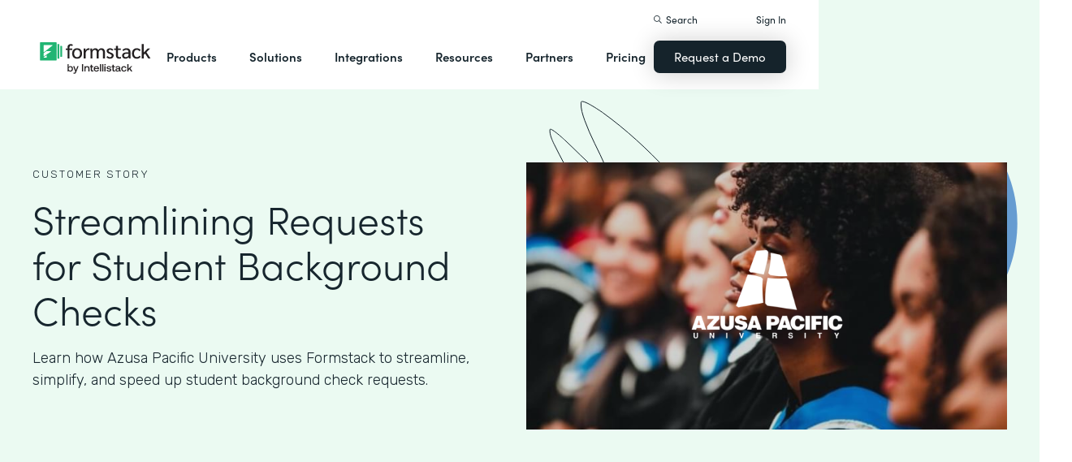

--- FILE ---
content_type: text/css
request_url: https://cdn.prod.website-files.com/5ebb0930dd82631397ddca92/css/fs-prod.shared.b562e94e8.min.css
body_size: 45629
content:
html{-webkit-text-size-adjust:100%;-ms-text-size-adjust:100%;font-family:sans-serif}body{margin:0}article,aside,details,figcaption,figure,footer,header,hgroup,main,menu,nav,section,summary{display:block}audio,canvas,progress,video{vertical-align:baseline;display:inline-block}audio:not([controls]){height:0;display:none}[hidden],template{display:none}a{background-color:#0000}a:active,a:hover{outline:0}abbr[title]{border-bottom:1px dotted}b,strong{font-weight:700}dfn{font-style:italic}h1{margin:.67em 0;font-size:2em}mark{color:#000;background:#ff0}small{font-size:80%}sub,sup{vertical-align:baseline;font-size:75%;line-height:0;position:relative}sup{top:-.5em}sub{bottom:-.25em}img{border:0}svg:not(:root){overflow:hidden}hr{box-sizing:content-box;height:0}pre{overflow:auto}code,kbd,pre,samp{font-family:monospace;font-size:1em}button,input,optgroup,select,textarea{color:inherit;font:inherit;margin:0}button{overflow:visible}button,select{text-transform:none}button,html input[type=button],input[type=reset]{-webkit-appearance:button;cursor:pointer}button[disabled],html input[disabled]{cursor:default}button::-moz-focus-inner,input::-moz-focus-inner{border:0;padding:0}input{line-height:normal}input[type=checkbox],input[type=radio]{box-sizing:border-box;padding:0}input[type=number]::-webkit-inner-spin-button,input[type=number]::-webkit-outer-spin-button{height:auto}input[type=search]{-webkit-appearance:none}input[type=search]::-webkit-search-cancel-button,input[type=search]::-webkit-search-decoration{-webkit-appearance:none}legend{border:0;padding:0}textarea{overflow:auto}optgroup{font-weight:700}table{border-collapse:collapse;border-spacing:0}td,th{padding:0}@font-face{font-family:webflow-icons;src:url([data-uri])format("truetype");font-weight:400;font-style:normal}[class^=w-icon-],[class*=\ w-icon-]{speak:none;font-variant:normal;text-transform:none;-webkit-font-smoothing:antialiased;-moz-osx-font-smoothing:grayscale;font-style:normal;font-weight:400;line-height:1;font-family:webflow-icons!important}.w-icon-slider-right:before{content:""}.w-icon-slider-left:before{content:""}.w-icon-nav-menu:before{content:""}.w-icon-arrow-down:before,.w-icon-dropdown-toggle:before{content:""}.w-icon-file-upload-remove:before{content:""}.w-icon-file-upload-icon:before{content:""}*{box-sizing:border-box}html{height:100%}body{color:#333;background-color:#fff;min-height:100%;margin:0;font-family:Arial,sans-serif;font-size:14px;line-height:20px}img{vertical-align:middle;max-width:100%;display:inline-block}html.w-mod-touch *{background-attachment:scroll!important}.w-block{display:block}.w-inline-block{max-width:100%;display:inline-block}.w-clearfix:before,.w-clearfix:after{content:" ";grid-area:1/1/2/2;display:table}.w-clearfix:after{clear:both}.w-hidden{display:none}.w-button{color:#fff;line-height:inherit;cursor:pointer;background-color:#3898ec;border:0;border-radius:0;padding:9px 15px;text-decoration:none;display:inline-block}input.w-button{-webkit-appearance:button}html[data-w-dynpage] [data-w-cloak]{color:#0000!important}.w-code-block{margin:unset}pre.w-code-block code{all:inherit}.w-optimization{display:contents}.w-webflow-badge,.w-webflow-badge>img{box-sizing:unset;width:unset;height:unset;max-height:unset;max-width:unset;min-height:unset;min-width:unset;margin:unset;padding:unset;float:unset;clear:unset;border:unset;border-radius:unset;background:unset;background-image:unset;background-position:unset;background-size:unset;background-repeat:unset;background-origin:unset;background-clip:unset;background-attachment:unset;background-color:unset;box-shadow:unset;transform:unset;direction:unset;font-family:unset;font-weight:unset;color:unset;font-size:unset;line-height:unset;font-style:unset;font-variant:unset;text-align:unset;letter-spacing:unset;-webkit-text-decoration:unset;text-decoration:unset;text-indent:unset;text-transform:unset;list-style-type:unset;text-shadow:unset;vertical-align:unset;cursor:unset;white-space:unset;word-break:unset;word-spacing:unset;word-wrap:unset;transition:unset}.w-webflow-badge{white-space:nowrap;cursor:pointer;box-shadow:0 0 0 1px #0000001a,0 1px 3px #0000001a;visibility:visible!important;opacity:1!important;z-index:2147483647!important;color:#aaadb0!important;overflow:unset!important;background-color:#fff!important;border-radius:3px!important;width:auto!important;height:auto!important;margin:0!important;padding:6px!important;font-size:12px!important;line-height:14px!important;text-decoration:none!important;display:inline-block!important;position:fixed!important;inset:auto 12px 12px auto!important;transform:none!important}.w-webflow-badge>img{position:unset;visibility:unset!important;opacity:1!important;vertical-align:middle!important;display:inline-block!important}h1,h2,h3,h4,h5,h6{margin-bottom:10px;font-weight:700}h1{margin-top:20px;font-size:38px;line-height:44px}h2{margin-top:20px;font-size:32px;line-height:36px}h3{margin-top:20px;font-size:24px;line-height:30px}h4{margin-top:10px;font-size:18px;line-height:24px}h5{margin-top:10px;font-size:14px;line-height:20px}h6{margin-top:10px;font-size:12px;line-height:18px}p{margin-top:0;margin-bottom:10px}blockquote{border-left:5px solid #e2e2e2;margin:0 0 10px;padding:10px 20px;font-size:18px;line-height:22px}figure{margin:0 0 10px}figcaption{text-align:center;margin-top:5px}ul,ol{margin-top:0;margin-bottom:10px;padding-left:40px}.w-list-unstyled{padding-left:0;list-style:none}.w-embed:before,.w-embed:after{content:" ";grid-area:1/1/2/2;display:table}.w-embed:after{clear:both}.w-video{width:100%;padding:0;position:relative}.w-video iframe,.w-video object,.w-video embed{border:none;width:100%;height:100%;position:absolute;top:0;left:0}fieldset{border:0;margin:0;padding:0}button,[type=button],[type=reset]{cursor:pointer;-webkit-appearance:button;border:0}.w-form{margin:0 0 15px}.w-form-done{text-align:center;background-color:#ddd;padding:20px;display:none}.w-form-fail{background-color:#ffdede;margin-top:10px;padding:10px;display:none}label{margin-bottom:5px;font-weight:700;display:block}.w-input,.w-select{color:#333;vertical-align:middle;background-color:#fff;border:1px solid #ccc;width:100%;height:38px;margin-bottom:10px;padding:8px 12px;font-size:14px;line-height:1.42857;display:block}.w-input::placeholder,.w-select::placeholder{color:#999}.w-input:focus,.w-select:focus{border-color:#3898ec;outline:0}.w-input[disabled],.w-select[disabled],.w-input[readonly],.w-select[readonly],fieldset[disabled] .w-input,fieldset[disabled] .w-select{cursor:not-allowed}.w-input[disabled]:not(.w-input-disabled),.w-select[disabled]:not(.w-input-disabled),.w-input[readonly],.w-select[readonly],fieldset[disabled]:not(.w-input-disabled) .w-input,fieldset[disabled]:not(.w-input-disabled) .w-select{background-color:#eee}textarea.w-input,textarea.w-select{height:auto}.w-select{background-color:#f3f3f3}.w-select[multiple]{height:auto}.w-form-label{cursor:pointer;margin-bottom:0;font-weight:400;display:inline-block}.w-radio{margin-bottom:5px;padding-left:20px;display:block}.w-radio:before,.w-radio:after{content:" ";grid-area:1/1/2/2;display:table}.w-radio:after{clear:both}.w-radio-input{float:left;margin:3px 0 0 -20px;line-height:normal}.w-file-upload{margin-bottom:10px;display:block}.w-file-upload-input{opacity:0;z-index:-100;width:.1px;height:.1px;position:absolute;overflow:hidden}.w-file-upload-default,.w-file-upload-uploading,.w-file-upload-success{color:#333;display:inline-block}.w-file-upload-error{margin-top:10px;display:block}.w-file-upload-default.w-hidden,.w-file-upload-uploading.w-hidden,.w-file-upload-error.w-hidden,.w-file-upload-success.w-hidden{display:none}.w-file-upload-uploading-btn{cursor:pointer;background-color:#fafafa;border:1px solid #ccc;margin:0;padding:8px 12px;font-size:14px;font-weight:400;display:flex}.w-file-upload-file{background-color:#fafafa;border:1px solid #ccc;flex-grow:1;justify-content:space-between;margin:0;padding:8px 9px 8px 11px;display:flex}.w-file-upload-file-name{font-size:14px;font-weight:400;display:block}.w-file-remove-link{cursor:pointer;width:auto;height:auto;margin-top:3px;margin-left:10px;padding:3px;display:block}.w-icon-file-upload-remove{margin:auto;font-size:10px}.w-file-upload-error-msg{color:#ea384c;padding:2px 0;display:inline-block}.w-file-upload-info{padding:0 12px;line-height:38px;display:inline-block}.w-file-upload-label{cursor:pointer;background-color:#fafafa;border:1px solid #ccc;margin:0;padding:8px 12px;font-size:14px;font-weight:400;display:inline-block}.w-icon-file-upload-icon,.w-icon-file-upload-uploading{width:20px;margin-right:8px;display:inline-block}.w-icon-file-upload-uploading{height:20px}.w-container{max-width:940px;margin-left:auto;margin-right:auto}.w-container:before,.w-container:after{content:" ";grid-area:1/1/2/2;display:table}.w-container:after{clear:both}.w-container .w-row{margin-left:-10px;margin-right:-10px}.w-row:before,.w-row:after{content:" ";grid-area:1/1/2/2;display:table}.w-row:after{clear:both}.w-row .w-row{margin-left:0;margin-right:0}.w-col{float:left;width:100%;min-height:1px;padding-left:10px;padding-right:10px;position:relative}.w-col .w-col{padding-left:0;padding-right:0}.w-col-1{width:8.33333%}.w-col-2{width:16.6667%}.w-col-3{width:25%}.w-col-4{width:33.3333%}.w-col-5{width:41.6667%}.w-col-6{width:50%}.w-col-7{width:58.3333%}.w-col-8{width:66.6667%}.w-col-9{width:75%}.w-col-10{width:83.3333%}.w-col-11{width:91.6667%}.w-col-12{width:100%}.w-hidden-main{display:none!important}@media screen and (max-width:991px){.w-container{max-width:728px}.w-hidden-main{display:inherit!important}.w-hidden-medium{display:none!important}.w-col-medium-1{width:8.33333%}.w-col-medium-2{width:16.6667%}.w-col-medium-3{width:25%}.w-col-medium-4{width:33.3333%}.w-col-medium-5{width:41.6667%}.w-col-medium-6{width:50%}.w-col-medium-7{width:58.3333%}.w-col-medium-8{width:66.6667%}.w-col-medium-9{width:75%}.w-col-medium-10{width:83.3333%}.w-col-medium-11{width:91.6667%}.w-col-medium-12{width:100%}.w-col-stack{width:100%;left:auto;right:auto}}@media screen and (max-width:767px){.w-hidden-main,.w-hidden-medium{display:inherit!important}.w-hidden-small{display:none!important}.w-row,.w-container .w-row{margin-left:0;margin-right:0}.w-col{width:100%;left:auto;right:auto}.w-col-small-1{width:8.33333%}.w-col-small-2{width:16.6667%}.w-col-small-3{width:25%}.w-col-small-4{width:33.3333%}.w-col-small-5{width:41.6667%}.w-col-small-6{width:50%}.w-col-small-7{width:58.3333%}.w-col-small-8{width:66.6667%}.w-col-small-9{width:75%}.w-col-small-10{width:83.3333%}.w-col-small-11{width:91.6667%}.w-col-small-12{width:100%}}@media screen and (max-width:479px){.w-container{max-width:none}.w-hidden-main,.w-hidden-medium,.w-hidden-small{display:inherit!important}.w-hidden-tiny{display:none!important}.w-col{width:100%}.w-col-tiny-1{width:8.33333%}.w-col-tiny-2{width:16.6667%}.w-col-tiny-3{width:25%}.w-col-tiny-4{width:33.3333%}.w-col-tiny-5{width:41.6667%}.w-col-tiny-6{width:50%}.w-col-tiny-7{width:58.3333%}.w-col-tiny-8{width:66.6667%}.w-col-tiny-9{width:75%}.w-col-tiny-10{width:83.3333%}.w-col-tiny-11{width:91.6667%}.w-col-tiny-12{width:100%}}.w-widget{position:relative}.w-widget-map{width:100%;height:400px}.w-widget-map label{width:auto;display:inline}.w-widget-map img{max-width:inherit}.w-widget-map .gm-style-iw{text-align:center}.w-widget-map .gm-style-iw>button{display:none!important}.w-widget-twitter{overflow:hidden}.w-widget-twitter-count-shim{vertical-align:top;text-align:center;background:#fff;border:1px solid #758696;border-radius:3px;width:28px;height:20px;display:inline-block;position:relative}.w-widget-twitter-count-shim *{pointer-events:none;-webkit-user-select:none;user-select:none}.w-widget-twitter-count-shim .w-widget-twitter-count-inner{text-align:center;color:#999;font-family:serif;font-size:15px;line-height:12px;position:relative}.w-widget-twitter-count-shim .w-widget-twitter-count-clear{display:block;position:relative}.w-widget-twitter-count-shim.w--large{width:36px;height:28px}.w-widget-twitter-count-shim.w--large .w-widget-twitter-count-inner{font-size:18px;line-height:18px}.w-widget-twitter-count-shim:not(.w--vertical){margin-left:5px;margin-right:8px}.w-widget-twitter-count-shim:not(.w--vertical).w--large{margin-left:6px}.w-widget-twitter-count-shim:not(.w--vertical):before,.w-widget-twitter-count-shim:not(.w--vertical):after{content:" ";pointer-events:none;border:solid #0000;width:0;height:0;position:absolute;top:50%;left:0}.w-widget-twitter-count-shim:not(.w--vertical):before{border-width:4px;border-color:#75869600 #5d6c7b #75869600 #75869600;margin-top:-4px;margin-left:-9px}.w-widget-twitter-count-shim:not(.w--vertical).w--large:before{border-width:5px;margin-top:-5px;margin-left:-10px}.w-widget-twitter-count-shim:not(.w--vertical):after{border-width:4px;border-color:#fff0 #fff #fff0 #fff0;margin-top:-4px;margin-left:-8px}.w-widget-twitter-count-shim:not(.w--vertical).w--large:after{border-width:5px;margin-top:-5px;margin-left:-9px}.w-widget-twitter-count-shim.w--vertical{width:61px;height:33px;margin-bottom:8px}.w-widget-twitter-count-shim.w--vertical:before,.w-widget-twitter-count-shim.w--vertical:after{content:" ";pointer-events:none;border:solid #0000;width:0;height:0;position:absolute;top:100%;left:50%}.w-widget-twitter-count-shim.w--vertical:before{border-width:5px;border-color:#5d6c7b #75869600 #75869600;margin-left:-5px}.w-widget-twitter-count-shim.w--vertical:after{border-width:4px;border-color:#fff #fff0 #fff0;margin-left:-4px}.w-widget-twitter-count-shim.w--vertical .w-widget-twitter-count-inner{font-size:18px;line-height:22px}.w-widget-twitter-count-shim.w--vertical.w--large{width:76px}.w-background-video{color:#fff;height:500px;position:relative;overflow:hidden}.w-background-video>video{object-fit:cover;z-index:-100;background-position:50%;background-size:cover;width:100%;height:100%;margin:auto;position:absolute;inset:-100%}.w-background-video>video::-webkit-media-controls-start-playback-button{-webkit-appearance:none;display:none!important}.w-background-video--control{background-color:#0000;padding:0;position:absolute;bottom:1em;right:1em}.w-background-video--control>[hidden]{display:none!important}.w-slider{text-align:center;clear:both;-webkit-tap-highlight-color:#0000;tap-highlight-color:#0000;background:#ddd;height:300px;position:relative}.w-slider-mask{z-index:1;white-space:nowrap;height:100%;display:block;position:relative;left:0;right:0;overflow:hidden}.w-slide{vertical-align:top;white-space:normal;text-align:left;width:100%;height:100%;display:inline-block;position:relative}.w-slider-nav{z-index:2;text-align:center;-webkit-tap-highlight-color:#0000;tap-highlight-color:#0000;height:40px;margin:auto;padding-top:10px;position:absolute;inset:auto 0 0}.w-slider-nav.w-round>div{border-radius:100%}.w-slider-nav.w-num>div{font-size:inherit;line-height:inherit;width:auto;height:auto;padding:.2em .5em}.w-slider-nav.w-shadow>div{box-shadow:0 0 3px #3336}.w-slider-nav-invert{color:#fff}.w-slider-nav-invert>div{background-color:#2226}.w-slider-nav-invert>div.w-active{background-color:#222}.w-slider-dot{cursor:pointer;background-color:#fff6;width:1em;height:1em;margin:0 3px .5em;transition:background-color .1s,color .1s;display:inline-block;position:relative}.w-slider-dot.w-active{background-color:#fff}.w-slider-dot:focus{outline:none;box-shadow:0 0 0 2px #fff}.w-slider-dot:focus.w-active{box-shadow:none}.w-slider-arrow-left,.w-slider-arrow-right{cursor:pointer;color:#fff;-webkit-tap-highlight-color:#0000;tap-highlight-color:#0000;-webkit-user-select:none;user-select:none;width:80px;margin:auto;font-size:40px;position:absolute;inset:0;overflow:hidden}.w-slider-arrow-left [class^=w-icon-],.w-slider-arrow-right [class^=w-icon-],.w-slider-arrow-left [class*=\ w-icon-],.w-slider-arrow-right [class*=\ w-icon-]{position:absolute}.w-slider-arrow-left:focus,.w-slider-arrow-right:focus{outline:0}.w-slider-arrow-left{z-index:3;right:auto}.w-slider-arrow-right{z-index:4;left:auto}.w-icon-slider-left,.w-icon-slider-right{width:1em;height:1em;margin:auto;inset:0}.w-slider-aria-label{clip:rect(0 0 0 0);border:0;width:1px;height:1px;margin:-1px;padding:0;position:absolute;overflow:hidden}.w-slider-force-show{display:block!important}.w-dropdown{text-align:left;z-index:900;margin-left:auto;margin-right:auto;display:inline-block;position:relative}.w-dropdown-btn,.w-dropdown-toggle,.w-dropdown-link{vertical-align:top;color:#222;text-align:left;white-space:nowrap;margin-left:auto;margin-right:auto;padding:20px;text-decoration:none;position:relative}.w-dropdown-toggle{-webkit-user-select:none;user-select:none;cursor:pointer;padding-right:40px;display:inline-block}.w-dropdown-toggle:focus{outline:0}.w-icon-dropdown-toggle{width:1em;height:1em;margin:auto 20px auto auto;position:absolute;top:0;bottom:0;right:0}.w-dropdown-list{background:#ddd;min-width:100%;display:none;position:absolute}.w-dropdown-list.w--open{display:block}.w-dropdown-link{color:#222;padding:10px 20px;display:block}.w-dropdown-link.w--current{color:#0082f3}.w-dropdown-link:focus{outline:0}@media screen and (max-width:767px){.w-nav-brand{padding-left:10px}}.w-lightbox-backdrop{cursor:auto;letter-spacing:normal;text-indent:0;text-shadow:none;text-transform:none;visibility:visible;white-space:normal;word-break:normal;word-spacing:normal;word-wrap:normal;color:#fff;text-align:center;z-index:2000;opacity:0;-webkit-user-select:none;-moz-user-select:none;-webkit-tap-highlight-color:transparent;background:#000000e6;outline:0;font-family:Helvetica Neue,Helvetica,Ubuntu,Segoe UI,Verdana,sans-serif;font-size:17px;font-style:normal;font-weight:300;line-height:1.2;list-style:disc;position:fixed;inset:0;-webkit-transform:translate(0)}.w-lightbox-backdrop,.w-lightbox-container{-webkit-overflow-scrolling:touch;height:100%;overflow:auto}.w-lightbox-content{height:100vh;position:relative;overflow:hidden}.w-lightbox-view{opacity:0;width:100vw;height:100vh;position:absolute}.w-lightbox-view:before{content:"";height:100vh}.w-lightbox-group,.w-lightbox-group .w-lightbox-view,.w-lightbox-group .w-lightbox-view:before{height:86vh}.w-lightbox-frame,.w-lightbox-view:before{vertical-align:middle;display:inline-block}.w-lightbox-figure{margin:0;position:relative}.w-lightbox-group .w-lightbox-figure{cursor:pointer}.w-lightbox-img{width:auto;max-width:none;height:auto}.w-lightbox-image{float:none;max-width:100vw;max-height:100vh;display:block}.w-lightbox-group .w-lightbox-image{max-height:86vh}.w-lightbox-caption{text-align:left;text-overflow:ellipsis;white-space:nowrap;background:#0006;padding:.5em 1em;position:absolute;bottom:0;left:0;right:0;overflow:hidden}.w-lightbox-embed{width:100%;height:100%;position:absolute;inset:0}.w-lightbox-control{cursor:pointer;background-position:50%;background-repeat:no-repeat;background-size:24px;width:4em;transition:all .3s;position:absolute;top:0}.w-lightbox-left{background-image:url([data-uri]);display:none;bottom:0;left:0}.w-lightbox-right{background-image:url([data-uri]);display:none;bottom:0;right:0}.w-lightbox-close{background-image:url([data-uri]);background-size:18px;height:2.6em;right:0}.w-lightbox-strip{white-space:nowrap;padding:0 1vh;line-height:0;position:absolute;bottom:0;left:0;right:0;overflow:auto hidden}.w-lightbox-item{box-sizing:content-box;cursor:pointer;width:10vh;padding:2vh 1vh;display:inline-block;-webkit-transform:translate(0,0)}.w-lightbox-active{opacity:.3}.w-lightbox-thumbnail{background:#222;height:10vh;position:relative;overflow:hidden}.w-lightbox-thumbnail-image{position:absolute;top:0;left:0}.w-lightbox-thumbnail .w-lightbox-tall{width:100%;top:50%;transform:translateY(-50%)}.w-lightbox-thumbnail .w-lightbox-wide{height:100%;left:50%;transform:translate(-50%)}.w-lightbox-spinner{box-sizing:border-box;border:5px solid #0006;border-radius:50%;width:40px;height:40px;margin-top:-20px;margin-left:-20px;animation:.8s linear infinite spin;position:absolute;top:50%;left:50%}.w-lightbox-spinner:after{content:"";border:3px solid #0000;border-bottom-color:#fff;border-radius:50%;position:absolute;inset:-4px}.w-lightbox-hide{display:none}.w-lightbox-noscroll{overflow:hidden}@media (min-width:768px){.w-lightbox-content{height:96vh;margin-top:2vh}.w-lightbox-view,.w-lightbox-view:before{height:96vh}.w-lightbox-group,.w-lightbox-group .w-lightbox-view,.w-lightbox-group .w-lightbox-view:before{height:84vh}.w-lightbox-image{max-width:96vw;max-height:96vh}.w-lightbox-group .w-lightbox-image{max-width:82.3vw;max-height:84vh}.w-lightbox-left,.w-lightbox-right{opacity:.5;display:block}.w-lightbox-close{opacity:.8}.w-lightbox-control:hover{opacity:1}}.w-lightbox-inactive,.w-lightbox-inactive:hover{opacity:0}.w-richtext:before,.w-richtext:after{content:" ";grid-area:1/1/2/2;display:table}.w-richtext:after{clear:both}.w-richtext[contenteditable=true]:before,.w-richtext[contenteditable=true]:after{white-space:initial}.w-richtext ol,.w-richtext ul{overflow:hidden}.w-richtext .w-richtext-figure-selected.w-richtext-figure-type-video div:after,.w-richtext .w-richtext-figure-selected[data-rt-type=video] div:after,.w-richtext .w-richtext-figure-selected.w-richtext-figure-type-image div,.w-richtext .w-richtext-figure-selected[data-rt-type=image] div{outline:2px solid #2895f7}.w-richtext figure.w-richtext-figure-type-video>div:after,.w-richtext figure[data-rt-type=video]>div:after{content:"";display:none;position:absolute;inset:0}.w-richtext figure{max-width:60%;position:relative}.w-richtext figure>div:before{cursor:default!important}.w-richtext figure img{width:100%}.w-richtext figure figcaption.w-richtext-figcaption-placeholder{opacity:.6}.w-richtext figure div{color:#0000;font-size:0}.w-richtext figure.w-richtext-figure-type-image,.w-richtext figure[data-rt-type=image]{display:table}.w-richtext figure.w-richtext-figure-type-image>div,.w-richtext figure[data-rt-type=image]>div{display:inline-block}.w-richtext figure.w-richtext-figure-type-image>figcaption,.w-richtext figure[data-rt-type=image]>figcaption{caption-side:bottom;display:table-caption}.w-richtext figure.w-richtext-figure-type-video,.w-richtext figure[data-rt-type=video]{width:60%;height:0}.w-richtext figure.w-richtext-figure-type-video iframe,.w-richtext figure[data-rt-type=video] iframe{width:100%;height:100%;position:absolute;top:0;left:0}.w-richtext figure.w-richtext-figure-type-video>div,.w-richtext figure[data-rt-type=video]>div{width:100%}.w-richtext figure.w-richtext-align-center{clear:both;margin-left:auto;margin-right:auto}.w-richtext figure.w-richtext-align-center.w-richtext-figure-type-image>div,.w-richtext figure.w-richtext-align-center[data-rt-type=image]>div{max-width:100%}.w-richtext figure.w-richtext-align-normal{clear:both}.w-richtext figure.w-richtext-align-fullwidth{text-align:center;clear:both;width:100%;max-width:100%;margin-left:auto;margin-right:auto;display:block}.w-richtext figure.w-richtext-align-fullwidth>div{padding-bottom:inherit;display:inline-block}.w-richtext figure.w-richtext-align-fullwidth>figcaption{display:block}.w-richtext figure.w-richtext-align-floatleft{float:left;clear:none;margin-right:15px}.w-richtext figure.w-richtext-align-floatright{float:right;clear:none;margin-left:15px}.w-nav{z-index:1000;background:#ddd;position:relative}.w-nav:before,.w-nav:after{content:" ";grid-area:1/1/2/2;display:table}.w-nav:after{clear:both}.w-nav-brand{float:left;color:#333;text-decoration:none;position:relative}.w-nav-link{vertical-align:top;color:#222;text-align:left;margin-left:auto;margin-right:auto;padding:20px;text-decoration:none;display:inline-block;position:relative}.w-nav-link.w--current{color:#0082f3}.w-nav-menu{float:right;position:relative}[data-nav-menu-open]{text-align:center;background:#c8c8c8;min-width:200px;position:absolute;top:100%;left:0;right:0;overflow:visible;display:block!important}.w--nav-link-open{display:block;position:relative}.w-nav-overlay{width:100%;display:none;position:absolute;top:100%;left:0;right:0;overflow:hidden}.w-nav-overlay [data-nav-menu-open]{top:0}.w-nav[data-animation=over-left] .w-nav-overlay{width:auto}.w-nav[data-animation=over-left] .w-nav-overlay,.w-nav[data-animation=over-left] [data-nav-menu-open]{z-index:1;top:0;right:auto}.w-nav[data-animation=over-right] .w-nav-overlay{width:auto}.w-nav[data-animation=over-right] .w-nav-overlay,.w-nav[data-animation=over-right] [data-nav-menu-open]{z-index:1;top:0;left:auto}.w-nav-button{float:right;cursor:pointer;-webkit-tap-highlight-color:#0000;tap-highlight-color:#0000;-webkit-user-select:none;user-select:none;padding:18px;font-size:24px;display:none;position:relative}.w-nav-button:focus{outline:0}.w-nav-button.w--open{color:#fff;background-color:#c8c8c8}.w-nav[data-collapse=all] .w-nav-menu{display:none}.w-nav[data-collapse=all] .w-nav-button,.w--nav-dropdown-open,.w--nav-dropdown-toggle-open{display:block}.w--nav-dropdown-list-open{position:static}@media screen and (max-width:991px){.w-nav[data-collapse=medium] .w-nav-menu{display:none}.w-nav[data-collapse=medium] .w-nav-button{display:block}}@media screen and (max-width:767px){.w-nav[data-collapse=small] .w-nav-menu{display:none}.w-nav[data-collapse=small] .w-nav-button{display:block}.w-nav-brand{padding-left:10px}}@media screen and (max-width:479px){.w-nav[data-collapse=tiny] .w-nav-menu{display:none}.w-nav[data-collapse=tiny] .w-nav-button{display:block}}.w-tabs{position:relative}.w-tabs:before,.w-tabs:after{content:" ";grid-area:1/1/2/2;display:table}.w-tabs:after{clear:both}.w-tab-menu{position:relative}.w-tab-link{vertical-align:top;text-align:left;cursor:pointer;color:#222;background-color:#ddd;padding:9px 30px;text-decoration:none;display:inline-block;position:relative}.w-tab-link.w--current{background-color:#c8c8c8}.w-tab-link:focus{outline:0}.w-tab-content{display:block;position:relative;overflow:hidden}.w-tab-pane{display:none;position:relative}.w--tab-active{display:block}@media screen and (max-width:479px){.w-tab-link{display:block}}.w-ix-emptyfix:after{content:""}@keyframes spin{0%{transform:rotate(0)}to{transform:rotate(360deg)}}.w-dyn-empty{background-color:#ddd;padding:10px}.w-dyn-hide,.w-dyn-bind-empty,.w-condition-invisible{display:none!important}.wf-layout-layout{display:grid}@font-face{font-family:"Fa solid 900";src:url(https://cdn.prod.website-files.com/5ebb0930dd82631397ddca92/5f612702c26ddbc48cbe851b_fa-solid-900.woff2)format("woff2"),url(https://cdn.prod.website-files.com/5ebb0930dd82631397ddca92/5f612702e3925653832af50b_fa-solid-900.eot)format("embedded-opentype"),url(https://cdn.prod.website-files.com/5ebb0930dd82631397ddca92/5f6127022bc855a63ca932a6_fa-solid-900.woff)format("woff"),url(https://cdn.prod.website-files.com/5ebb0930dd82631397ddca92/5f61270210ffc2531571b1ac_fa-solid-900.ttf)format("truetype"),url(https://cdn.prod.website-files.com/5ebb0930dd82631397ddca92/5f6127a0a3a23323a30730b1_fa-solid-900.svg)format("svg");font-weight:400;font-style:normal;font-display:swap}:root{--text-dark:#17262e;--forms-orange:#f5decc;--docs-blue:#d1e0f2;--sign-purple:#d6bad4;--hover-green:#61cc93;--slate-4:#d6dee0;--formstack-green:#21b573;--spacer-gray:#d6dee0;--tuscan-sun-dark:#e8c259;--slate-7:#15232b;--text-gray-2:#7d8c94;--white:white;--tangerine-dark:#e59e6e;--green-light:#ebfaf2;--text-green:#0f9961;--slate-6:#f5f7fa;--skyline-dark:#669cd1;--forms-light-orange:#f7ede8;--plum-dark:#a36b9e;--green-medium:#8fd6b0;--sign-light-purple:#faf2fa;--docs-light-blue:#f0f5fa;--background-gray:#edf2f5;--tuscan-sun:#faf2c4;--medium-light-green:#8fd6b0;--text-gray:#4a4a4a;--sign-pink:#faf2fa;--sync-light-yellow:#fcfaed;--slate-3:#b2c2c7;--twilight:#f2f2fc}.w-layout-blockcontainer{max-width:940px;margin-left:auto;margin-right:auto;display:block}.w-layout-grid{grid-row-gap:16px;grid-column-gap:16px;grid-template-rows:auto auto;grid-template-columns:1fr 1fr;grid-auto-columns:1fr;display:grid}.w-layout-layout{grid-row-gap:20px;grid-column-gap:20px;grid-auto-columns:1fr;justify-content:center;padding:20px}.w-layout-cell{flex-direction:column;justify-content:flex-start;align-items:flex-start;display:flex}.w-pagination-wrapper{flex-wrap:wrap;justify-content:center;display:flex}.w-page-count{text-align:center;width:100%;margin-top:20px}.w-pagination-previous{color:#333;background-color:#fafafa;border:1px solid #ccc;border-radius:2px;margin-left:10px;margin-right:10px;padding:9px 20px;font-size:14px;display:block}.w-pagination-previous-icon{margin-right:4px}.w-pagination-next{color:#333;background-color:#fafafa;border:1px solid #ccc;border-radius:2px;margin-left:10px;margin-right:10px;padding:9px 20px;font-size:14px;display:block}.w-pagination-next-icon{margin-left:4px}.w-checkbox{margin-bottom:5px;padding-left:20px;display:block}.w-checkbox:before{content:" ";grid-area:1/1/2/2;display:table}.w-checkbox:after{content:" ";clear:both;grid-area:1/1/2/2;display:table}.w-checkbox-input{float:left;margin:4px 0 0 -20px;line-height:normal}.w-checkbox-input--inputType-custom{border:1px solid #ccc;border-radius:2px;width:12px;height:12px}.w-checkbox-input--inputType-custom.w--redirected-checked{background-color:#3898ec;background-image:url(https://d3e54v103j8qbb.cloudfront.net/static/custom-checkbox-checkmark.589d534424.svg);background-position:50%;background-repeat:no-repeat;background-size:cover;border-color:#3898ec}.w-checkbox-input--inputType-custom.w--redirected-focus{box-shadow:0 0 3px 1px #3898ec}.w-form-formrecaptcha{margin-bottom:8px}.w-embed-youtubevideo{background-image:url(https://d3e54v103j8qbb.cloudfront.net/static/youtube-placeholder.2b05e7d68d.svg);background-position:50%;background-size:cover;width:100%;padding-bottom:0;padding-left:0;padding-right:0;position:relative}.w-embed-youtubevideo:empty{min-height:75px;padding-bottom:56.25%}@media screen and (max-width:991px){.w-layout-blockcontainer{max-width:728px}}@media screen and (max-width:767px){.w-layout-blockcontainer{max-width:none}}body{color:#17262e;font-family:Rubik,sans-serif;font-size:18px;font-weight:300;line-height:27px;display:block}h1{margin-top:0;margin-bottom:40px;font-family:sofia-pro,sans-serif;font-size:48px;font-weight:300;line-height:56px}h2{margin-top:0;margin-bottom:20px;font-family:sofia-pro,sans-serif;font-size:32px;font-weight:300;line-height:38px}h3{margin-top:0;margin-bottom:10px;font-family:sofia-pro,sans-serif;font-size:24px;font-weight:300;line-height:30px}h4{margin-top:0;margin-bottom:10px;font-family:sofia-pro,sans-serif;font-size:18px;font-weight:700;line-height:26px}h5{margin-top:0;margin-bottom:0;font-family:sofia-pro,sans-serif;font-size:27px;font-weight:700;line-height:32px}h6{margin-top:10px;margin-bottom:10px;font-size:12px;font-weight:700;line-height:18px}p{margin-bottom:25px}a{color:var(--text-dark);font-family:Rubik,sans-serif;font-weight:500;line-height:27px;text-decoration:none}ul{margin-top:0;margin-bottom:10px;padding-left:40px}img{max-width:100%;display:inline-block}label{margin-bottom:5px;font-size:16px;font-weight:400;display:block}strong{font-family:sofia-pro,sans-serif;font-weight:700;line-height:24px}.sticky-nav{z-index:100;opacity:1;padding:0;position:fixed;inset:0% 0% auto}.nav-grid{grid-column-gap:20px;grid-row-gap:20px;grid-template:".Area"/max-content max-content max-content max-content max-content 2.25fr;grid-auto-columns:max-content;grid-auto-flow:column;place-content:stretch;place-items:center stretch;width:100%;max-width:none;margin:0;padding:0;display:grid}.nav-grid.new{width:auto}.nav-logo-link{align-items:center;height:60px;margin-left:0;margin-right:0;padding:0;display:flex}.nav-logo{object-fit:contain;object-position:0% 50%;width:auto;height:55px}.nav-logo.larger{height:65px}.nav-link{color:#17262e;margin-left:0;margin-right:0;padding:10px;font-family:sofia-pro,sans-serif;font-size:15px;font-weight:600;line-height:40px;text-decoration:none;display:block}.nav-link:hover{color:#17262e;text-decoration:none}.center-page-wrap{background-image:url(https://cdn.prod.website-files.com/5ebb0930dd82631397ddca92/5f5a29055406261eb99eaa38_Pattern.svg);background-position:0 0;background-size:cover;justify-content:center;align-items:center;width:100vw;max-width:100%;height:100vh;max-height:100%;display:flex}.utility-page-content{text-align:center;flex-direction:column;justify-content:center;width:500px;display:flex}.container{max-width:1280px;margin-left:auto;margin-right:auto;padding-left:40px;padding-right:40px}.container.logo-list{text-align:center}.container.relative-block.z-index-2{z-index:2}.container.flex.stretch{align-items:stretch}.container.flex.flex-top{align-items:flex-start}.container.flex.flex-top.space-between{justify-content:space-between;align-items:flex-start}.container.flex.relative-block{z-index:2}.container.flex.relative-block.tablet-break{align-items:flex-start}.container.flex.space-between{justify-content:space-between;align-items:center}.container.flex.space-between.flex-reverse.pl-pr-0,.container.flex.gap-40{padding-left:0;padding-right:0}.container.no-padding{padding-left:0;padding-right:0;display:block}.container.text-center.relative-block,.container.text-center.relative-block.z-index-2{display:block}.container.mb-120{margin-bottom:120px}.container.mobile-overflow-hidden{overflow:visible}.container.plr-20{padding-left:20px;padding-right:20px}.prod-nav{z-index:10;background-color:#fff;flex-direction:row;justify-content:center;align-items:stretch;margin-top:0;padding-top:0;display:none;position:relative;overflow:hidden}.prod-nav.main-menu-drop-down{display:flex;position:static;top:90px;left:0}.secondary-nav-title{color:#17262e;margin-bottom:10px;font-family:sofia-pro,sans-serif;font-size:18px;font-weight:700;line-height:24px}.platform-block{padding:40px 20px}.platform-block.sign:hover{background-color:var(--sign-purple);background-color:#d6bad4}.platform-block.docs:hover{background-color:#d1e0f2}.platform-block.forms:hover{background-color:#f5decc}.platform-block.salesforce:hover{background-color:var(--slate-4);background-color:#d6dee0}.platform-block.platform:hover{background-color:#61cc93}.nav-secondary-title{color:#7d8c94;margin-bottom:30px;font-family:sofia-pro,sans-serif;font-size:15px;font-weight:600;line-height:20px}.nav-secondary-title.hidden{opacity:0}.nav-secondary-title.sofia-pro{letter-spacing:2px;font-size:13px;font-weight:600}.nav-secondary-title.sofia-pro.pl-4{padding-left:4px}.nav-secondary-link{color:#17262e;flex:0 auto;margin-bottom:10px;font-family:sofia-pro,sans-serif;font-size:18px;font-weight:700;line-height:24px;text-decoration:none;display:block}.nav-secondary-link:hover{color:var(--formstack-green)}.tertiary-nav-link{color:#0f9961;font-family:sofia-pro,sans-serif;font-size:15px;font-weight:600;line-height:20px;text-decoration:none}.image.relative-block.max-width-300{width:300px}.image.relative-block.max-height-330{max-height:330px}.image.min-width-70{min-width:70%}.platform-icon{margin-bottom:30px}.footer-section{background-color:#17262e;flex-direction:row;justify-content:center;align-items:stretch;height:auto;padding-top:80px;padding-bottom:30px;display:flex}.footer-left{padding-right:40px}.footer-right{justify-content:space-between;width:100%;display:flex}.footer-text{color:#fff;max-width:260px;padding-bottom:20px;font-family:sofia-pro,sans-serif;font-size:14px;font-weight:400;line-height:20px}.footer-social-icon{margin-right:18px}.footer-social-apps{padding-bottom:0}.image-3{padding-bottom:15px}.footer-bottom{justify-content:space-between;padding-top:30px;display:flex}.footer-top{border-bottom:1px solid #fff;border-radius:1px;justify-content:space-between;padding-bottom:80px;display:flex}.footer-column{color:#7d8c94;flex-direction:column;justify-content:flex-start;align-items:flex-start;padding-left:20px;padding-right:40px;font-family:sofia-pro,sans-serif;font-size:14px;font-weight:600;line-height:24px;display:flex}.footer-title{color:#d6dee0;margin-bottom:15px;font-family:sofia-pro,sans-serif;font-size:16px;font-weight:700;line-height:24px;text-decoration:none}.footer-link{color:#7d8c94;margin-bottom:10px;font-family:sofia-pro,sans-serif;font-size:13px;font-weight:700;line-height:20px;text-decoration:none}.footer-link:hover{color:#fff}.footer-link.bottom{font-family:sofia-pro,sans-serif;font-size:13px;font-weight:700;line-height:20px}.footer-link.bottom.mobile{display:none}.footer-container{width:100%;max-width:1280px;padding-left:40px;padding-right:40px}.footer-copy{color:#fff;font-family:sofia-pro,sans-serif;font-size:13px;font-weight:600;line-height:20px}.footer-bottom-container{flex-direction:row;justify-content:space-between;width:100%;display:flex}.footer-bottom-right{flex-direction:row;justify-content:space-between;width:25%;display:flex}.footer-socials{margin-bottom:40px}.footer-copy-tablet{display:none}.sol-nav-column{flex:0 22%;margin:40px 0 40px 20px;padding-right:20px}.sol-nav-column.center{border-left:1px solid #d6dee0;border-right:1px solid #d6dee0;flex-basis:25%;margin-left:0;padding-left:30px;padding-right:10px}.sol-nav-column.left{flex-basis:20%;margin-left:0;padding-left:30px;padding-right:10px;display:block}.nav-container{z-index:20;opacity:1;background-color:#fff;padding-top:20px;padding-bottom:20px;position:sticky}.nav-container.nav-inner.pt-40-pb-10{padding-top:40px;padding-bottom:10px}.templates-nav{z-index:10;justify-content:center;display:none;position:relative;overflow:hidden}.templates-nav.main-menu-drop-down{justify-content:flex-end;display:flex}.template-nav-column{flex:0 22%;margin:40px 0 40px 20px;padding-right:20px}.template-nav-column.left{flex-direction:column;flex-basis:40%;justify-content:space-between;margin-bottom:60px;margin-left:0;margin-right:40px;padding-left:25px;padding-right:40px;display:flex}.template-nav-column.left.integrations{flex-basis:60%;margin-bottom:50px;margin-right:0}.featured-template-nav-image{width:92px;max-height:92px;display:inline-block}.featured-template-nav-image.small{width:auto;min-width:40px}.template-nav-featured-text{margin-top:10px;margin-bottom:10px;font-family:sofia-pro,sans-serif;font-size:15px;font-weight:600;line-height:20px;display:block}.template-featured-text-container{padding-left:15px}.template-featured-text-container.pl-5{padding-left:5px}.section-flex{background-color:#0000;justify-content:center;align-items:center;padding-top:0;display:flex}.section-flex.padding{padding-top:80px;padding-bottom:80px}.hamburger{display:none}.products-list-item{display:block}.nav-arrow{display:none}.pricing-list-item{display:flex}.hamburger-close{display:none}.link-block,.prod-big-link{cursor:pointer;text-decoration:none}.resources-nav-tablet{z-index:10;opacity:1;flex-direction:row;justify-content:center;display:none;position:relative;overflow:hidden}.left-50{background-color:#0000;flex-direction:column;flex:0 50%;justify-content:flex-start;align-items:flex-start;padding-top:80px;padding-bottom:40px;display:flex}.right-50{flex-direction:column;flex:0 50%;justify-content:center;padding:40px;display:flex}.right-50.side-padding-0{padding-left:0;padding-right:0}.section-3{height:60vh;position:relative;overflow:hidden}.right-60{flex:0 60%;padding:40px}.hero-cta-area{grid-column-gap:25px;grid-row-gap:25px;display:flex}.hero-cta-area.wraps-tablet{justify-content:space-between;width:378px}.hero-cta-area.wraps-tablet.relative-block.flex-left{justify-content:flex-start;align-items:center;margin-left:0}.hero-cta-area.gap-40{grid-column-gap:40px;grid-row-gap:40px}.hero-cta-area.buttons-top{justify-content:flex-start;align-items:flex-start}.secondary-cta-video{justify-content:flex-start;align-items:center;text-decoration:none;display:block}.primary-cta{color:#fff;white-space:nowrap;background-color:#17262e;border-radius:7px;align-self:auto;min-height:60px;padding:18px 26px;font-family:sofia-pro,sans-serif;font-weight:600;line-height:24px;position:static;box-shadow:0 10px 30px #0003}.primary-cta:hover{box-shadow:0 0 30px #0003}.primary-cta.green{background-color:var(--formstack-green);flex:0 auto}.primary-cta.green.features-heading{margin-right:0}.primary-cta.green.features-heading.hide{display:none}.primary-cta.green.tablet-mb-20:hover{box-shadow:none}.primary-cta.green.display-none{display:none}.primary-cta.green.width-full.mt-30{margin-top:30px}.primary-cta.green.small{box-shadow:none;border-radius:2px;min-height:40px;padding-top:10px;padding-bottom:12px;font-size:15px;line-height:20px}.primary-cta.mt-20{margin-top:20px}.primary-cta.no-margin{margin-right:0}.primary-cta.no-margin.mt-5{margin-top:5px}.primary-cta.content-download-cta{margin-right:0}.primary-cta.width-full,.primary-cta.width-full.w--current{text-align:center}.primary-cta.width-full.mt-30{margin-top:30px}.primary-cta.mr-0,.primary-cta.pr-0{margin-right:0}.primary-cta.ml--15{margin-left:-15px}.primary-cta.yellow{background-color:var(--tuscan-sun-dark)}.primary-cta.smaller{min-height:40px;margin-right:0;padding:13px 25px;display:inline-block}.primary-cta.smaller.button-gray{box-shadow:none;font-size:18px}.primary-cta.smaller.button-medium-gray{background-color:#7d8c94}.primary-cta.pr-30{margin-right:30px}.primary-cta.pr-30.hover-grow.flex-button{justify-content:center;align-items:center;display:flex}.primary-cta.mobile-smaller.bg-color-twilight{background-color:#576696}.primary-cta.mobile-smaller.bg-color-twilight.hover-dark:hover{background-color:var(--text-dark)}.primary-cta.mobile-smaller.bg-color-special{box-shadow:none;background-color:#d0300f}.primary-cta.mobile-smaller.bg-color-special:hover{background-color:#576696}[data-intellimize-var-617150300] .primary-cta.mobile-smaller.bg-color-special{background-image:linear-gradient(90deg,#15232b,#457db4)}.primary-cta.cta-button-white{border:1px solid var(--text-dark);color:var(--text-dark);background-color:#fff}.primary-cta.hover-white:hover{color:var(--text-dark);background-color:#fff}.video-start-icon{margin-right:8px}.secondary-cta-text{color:#17262e;width:220px;font-family:sofia-pro,sans-serif;font-size:18px;font-weight:600;line-height:24px;text-decoration:none}.secondary-cta-text.green{color:#8fd6b0;text-align:left}.hero-icon{margin-bottom:7px}.hero-icon.product-icon{margin-right:10px}.eyebrow{color:var(--text-dark);letter-spacing:2px;text-transform:uppercase;font-family:Rubik,sans-serif;font-size:13px;font-weight:300;line-height:30px}.eyebrow.light{color:#8fd6b0}.eyebrow.eyebrow-gray{color:#7d8c94}.eyebrow.eyebrow-gray.mr-5{min-height:1px}.eyebrow.eyebrow-gray.slash-space{padding-left:4px;padding-right:4px}.eyebrow.mr-2{margin-right:2px}.eyebrow.mr-5{margin-right:5px}.eyebrow.mr-5.color-black{color:#15232b}.eyebrow.dark{color:#17262e}.eyebrow.dark.mr-30{margin-right:30px}.eyebrow.ml-5{margin-left:5px}.eyebrow.product-eyebrow{color:#17262e}.eyebrow.product-eyebrow.mr-8{margin-right:8px}.eyebrow.boxed{background-color:var(--text-gray-2);color:var(--white);padding:0 6px;display:inline-block}.eyebrow.color-black{color:var(--slate-7)}.eyebrow.boxed{color:#fff;background-color:#7d8c94;padding:0 6px;display:inline-block}.eyebrow.boxed.mb-10{margin-bottom:6px;line-height:26px}.right-align-50{flex:0 50%;justify-content:flex-end;align-items:stretch;display:flex;position:relative}.right-align-50.no-wrap-tablet{min-height:480px}.right-align-5050-container{z-index:5;background-color:#0000;flex:0 auto;justify-content:center;align-items:stretch;max-width:1320px;display:flex}.right-align-5050-container.solutions-overview{max-width:1280px}._1440-max-container{justify-content:center;width:100%;max-width:1440px;padding-left:80px;display:flex}._1440-max-container.careers-hero{justify-content:center;max-width:1440px;padding-left:0;padding-right:0}.benefit-copy{padding-left:40px;font-size:16px}.benefit-copy.max-width-680{max-width:680px}.benefit-copy.max-width-680.mb-80{margin-bottom:80px}.cta-link{color:var(--text-dark);text-align:left;font-family:sofia-pro,sans-serif;font-weight:600;line-height:24px;text-decoration:none;display:block}.cta-link.green{color:#0f9961}.cta-link.integrations-link{text-align:center}.cta-link.mobile-absolute.color-green{text-transform:capitalize}.cta-link.color-orange{color:var(--tangerine-dark)}.background-shape{background-image:url(https://cdn.prod.website-files.com/5ebb0930dd82631397ddca92/5eff8699594ffa0bae4c0019_Forms%20Platform%20BG.svg);background-position:0 0;background-repeat:no-repeat;background-size:contain;background-attachment:scroll;height:40vw;max-height:580px;margin-left:0;position:relative}.background-shape.platform{background-image:url(https://cdn.prod.website-files.com/5ebb0930dd82631397ddca92/5f04e5f5a53e89667ad069ba_Oval.webp);background-position:100% 100%;width:600px;min-width:auto;max-height:620px;position:absolute;bottom:0%;left:auto;right:0%}.standard-copy{font-family:Rubik,sans-serif;font-weight:300;line-height:27px}.quote-section{justify-content:center;padding-bottom:60px;display:flex}.quote-container{max-width:1080px;margin-top:80px}.quote-quotes-icon{margin-top:-10px;margin-bottom:54px}.quote-block{background-image:url(https://cdn.prod.website-files.com/5ebb0930dd82631397ddca92/5f10899570982a02d44cd104_background-quote-blue-arch.svg);background-position:50%;background-repeat:no-repeat;background-size:contain;background-attachment:scroll;flex-direction:column;align-items:center;min-height:520px;display:flex;position:relative}.quote-block.tan-circle{background-image:url(https://cdn.prod.website-files.com/5ebb0930dd82631397ddca92/5f0df521b433ddd0274c27f7_background-quote-tan-circle.svg);min-height:450px}.quote-text{text-align:center;margin-bottom:40px;font-family:sofia-pro,sans-serif;font-size:48px;font-weight:300;line-height:56px}.quote-text.small{font-size:28px;line-height:34px}.quote-text.medium{font-size:36px;line-height:42px}.quote-author-image{border-radius:50%;max-width:180px;max-height:180px;margin-bottom:20px}.quote-author{margin-top:-10px;font-family:sofia-pro,sans-serif;font-weight:600;line-height:24px}.quote-author-description-text{margin-bottom:40px;font-family:sofia-pro,sans-serif;font-weight:400}.left-60{flex:0 60%;padding-right:40px}.left-60._56{flex-basis:56%}.right-40{flex-direction:column;flex:0 42%;justify-content:center;display:flex}.right-40.text-right{align-items:flex-end}.right-40.text-right._44{flex-basis:44%}.body-white-copy{color:#fff;margin-bottom:40px}.integration-link{min-width:120px;min-height:120px}.integration-link:hover{box-shadow:0 20px 40px #00000080}.secondary-cta-link{align-items:center;font-family:sofia-pro,sans-serif;font-weight:700;line-height:24px;text-decoration:none;display:flex}.secondary-cta-link.no-bold{font-weight:400}.secondary-cta-link.border-box-black{border-radius:8px;align-self:center;line-height:20px}.secondary-cta-link.border-box-black.hover-grow{white-space:nowrap}.secondary-cta-link.border-box-black.hover-grow.hidden{display:none}.secondary-cta-link.border-box-black.smaller{padding-top:13px;padding-bottom:13px}.secondary-cta-link.border-box-black.medium{padding-top:17px;padding-bottom:17px}.secondary-cta-link.border-box-black.medium.mobile-small.no-wrap-div.hover-purple{margin-left:0}.secondary-cta-link.border-box-black.medium.mobile-small.no-wrap-div.hover-purple:hover{color:var(--white);background-color:#576696}.secondary-cta-link.border-box-black.hide{display:none}.other-prod-card-top{margin-top:110px;padding-bottom:25px}.other-prod-card-top.mt-0{margin-top:0;padding-bottom:0}.other-prod-card-top.mt-0.other-product-card-top-full{height:100%;padding-bottom:40px;position:relative}.mr-40{margin-right:40px}.product-features-section{flex-direction:row;justify-content:center;margin-bottom:0;padding-top:80px;display:flex}.product-features-header{justify-content:space-between;align-items:flex-start;margin-bottom:40px;padding-left:40px;padding-right:40px;display:flex}._1280-vertical-container{z-index:1;flex-direction:column;width:100%;max-width:1280px;margin-bottom:80px;display:flex;position:relative}._1280-vertical-container.p-lr-20{padding-left:20px;padding-right:20px}.product-features-grid-bottom{grid-column-gap:40px;grid-row-gap:80px;grid-template-rows:auto;grid-template-columns:1fr 1fr 1fr;grid-auto-columns:1fr;display:grid}.product-features-grid-bottom.gap-30{grid-column-gap:20px}.features-heading{flex:0 45%;justify-content:flex-start;align-items:center;display:flex}.feature-card{width:100%;height:260px;padding-top:40px;padding-left:40px;padding-right:40px;display:inline-block}.feature-card:hover{background-color:#fff;box-shadow:0 10px 30px #0000001a}.feature-card.feature-card-new{height:auto;padding-bottom:40px}.feature-card.feature-card-new.p-lr-20{height:275px;padding-bottom:80px;padding-left:20px;padding-right:20px;position:relative}.feature-card.feature-card-new.p-lr-20.hover-orange:hover{background-image:linear-gradient(#fff,#f6dfce)}.feature-card.feature-card-new.p-lr-20.hover-orange.round-box-shadow{height:290px}.feature-card.feature-card-new.p-lr-20.hover-orange.round-box-shadow:hover{border-radius:8px}.feature-card.feature-card-new.p-lr-20.hover-blue:hover{background-image:linear-gradient(#fff,#f0f5fa)}.feature-card.feature-card-new.p-lr-20.hover-blue.round-box-shadow{height:290px}.feature-card.feature-card-new.p-lr-20.hover-blue.round-box-shadow:hover{border-radius:8px}.feature-card.feature-card-new.p-lr-20.hover-green:hover{background-image:linear-gradient(#fff,#ecfbf3)}.feature-card.feature-card-new.p-lr-20.hover-purple:hover{background-image:linear-gradient(#fff,#fbf3fb)}.feature-card.feature-card-new.p-lr-20.hover-purple.round-box-shadow{height:290px}.feature-card.feature-card-new.p-lr-20.hover-purple.round-box-shadow:hover{border-radius:8px}.feature-card.feature-card-new.p-lr-20.hover-gray:hover{background-image:linear-gradient(#fff,#eef3f6)}.feature-card.no-hover:hover{box-shadow:none}.feature-card-icon{margin-bottom:15px}.white{color:#fff}._1280-standard-container{width:100%;max-width:1280px;padding-left:40px;padding-right:40px}._1280-standard-container.non-standard-alignment{width:100%}._1280-standard-container.no-padding{margin-left:auto;margin-right:auto;padding-left:0;padding-right:0}._1280-standard-container.center{margin-left:auto;margin-right:auto}.solution-card-grid{grid-column-gap:40px;grid-row-gap:0px;grid-template-rows:auto auto;grid-template-columns:1fr 1fr 1fr;grid-auto-columns:1fr;margin-left:-40px;display:grid}.solution-card-title{margin-bottom:10px}._1280-max-container{justify-content:center;width:100%;max-width:1280px;display:flex}.cta-text-link{font-family:sofia-pro,sans-serif;font-weight:600;line-height:24px;text-decoration:none}.cta-text-link.green{color:#0f9961}.cta-text-link.green.w--current{display:none}.cta-text-link.green.absolute-bottom{position:absolute;bottom:0}.cta-text-link.mb-10.min-height{min-height:60px}.cta-text-link.large{font-size:24px}.category{color:#7d8c94;text-align:left;font-family:sofia-pro,sans-serif;font-size:15px;font-weight:600;line-height:20px}.text-small{font-family:Rubik,sans-serif;font-size:16px;font-weight:300;line-height:24px}.text-small.mb-20,.text-small.mb-10{font-family:Rubik,sans-serif;font-weight:300}.mb-20{margin-bottom:20px}.mb-20.heading-large,.mb-20.heading-medium{line-height:66px}.mb-10{margin-bottom:10px}.white-text{color:#fff}.mb-40{margin-bottom:40px}.mb-40._560-max-width-container.text-left{text-align:left}.pl-40{padding-left:40px}.bg-green{background-color:var(--green-light)}.bg-green.pt-80.mb-200{margin-bottom:200px}.flex-vertical-top-align{flex-direction:column;align-items:flex-start;display:flex}.flex-vertical-top-align.pt-120{padding-top:120px}.flex-vertical-top-align.center{align-items:center}.extended-eyebrow{flex-wrap:wrap;justify-content:flex-start;align-items:flex-start;min-height:1px;display:flex}.extended-eyebrow.mb-40.no-flex-zone{display:block}.solution-benefits-section{justify-content:center;padding-top:100px;padding-bottom:75px;display:flex}.benefit-card-heading{padding-left:40px}.benefit-card-heading.mb-10.max-width-680,.benefit-card-heading.max-width-680{max-width:680px}.benefit-card-grid{grid-column-gap:80px;grid-row-gap:80px;grid-template-rows:auto auto;grid-template-columns:1fr 1fr 1fr;grid-auto-columns:1fr;padding-left:40px;padding-right:40px;display:grid}.benefit-card{max-width:320px;padding-right:20px}.benefit-card-icon{margin-bottom:15px}.benefit-card-icon.mb-40{width:100%;margin-bottom:40px}.logo-grid{grid-column-gap:60px;grid-row-gap:80px;grid-template-rows:135px;grid-template-columns:1fr 1fr 1fr 1fr 1fr 1fr;grid-auto-columns:1fr;grid-auto-flow:row;justify-content:space-between;align-items:center;width:100%;display:flex}.customer-logo{width:auto;min-width:150px;max-height:75px;display:block}.mb-80{margin-bottom:80px}.mb-100{margin-bottom:100px}.templates-collection-grid{grid-column-gap:40px;grid-row-gap:40px;grid-template-rows:auto auto;grid-template-columns:1fr 1fr 1fr;grid-auto-columns:1fr;display:grid}.templates-collection-grid.single-row{grid-template-rows:auto}.template-card{flex-direction:column;justify-content:space-between;min-height:510px;padding:40px;display:flex}.template-card:hover{box-shadow:10px 0 30px #0000001a}.mb-30{margin-bottom:30px}.template-card-cta{font-family:sofia-pro,sans-serif;font-weight:600}.max-width-480{max-width:480px}.max-width-480.center{margin-left:auto;margin-right:auto}.max-width-480.inline-block{display:inline-block}.lightbox-video-cta{align-items:center;display:none}.multi-featured-resource-card-grid{grid-column-gap:0px;grid-row-gap:0px;grid-template-rows:auto;grid-template-columns:1fr 1fr 1fr;grid-auto-columns:1fr;grid-auto-flow:column;justify-content:start;display:grid}.featured-resource-card{margin-bottom:30px}.featured-resource-card:hover{background-color:#fff;box-shadow:0 10px 30px #0000001a}.multi-featured-resource-card-link{flex-direction:column;justify-content:space-between;align-items:flex-start;width:100%;height:450px;padding:40px;display:flex}.resource-card-top{width:100%}.mt-40{margin-top:40px}.tabs{flex-direction:column;align-items:center;display:flex}.filtered-search-right-results{flex:0 80%}.page-count{color:#7d8c94;width:auto;margin-top:0;margin-left:20px;margin-right:20px;font-family:sofia-pro,sans-serif;font-size:15px;font-weight:600;line-height:20px}.page-count._2{margin-left:8px;margin-right:0;font-size:17px}.pagination{flex-wrap:nowrap;justify-content:center;align-items:center;display:flex}.pagination.full-pagination.fixed{width:100%;position:absolute;bottom:0}.next{background-color:#0000;border-style:none;margin-left:0;margin-right:0;padding:0}.previous{background-color:#0000;border-style:none;border-width:0;margin-left:0;margin-right:0;padding:0}.mb-50{margin-bottom:50px;display:block}.mb-50.tab-scroll{width:100%;height:100%;margin-bottom:35px;padding-bottom:20px;overflow:scroll}.mb-50.relative-block.color-white.pl-30{margin-bottom:30px}.template-grid{grid-column-gap:0px;grid-row-gap:20px;grid-template-rows:auto auto;grid-template-columns:1fr 1fr 1fr;grid-auto-columns:1fr;margin-bottom:80px;display:grid}.templates-collection-item{flex-direction:column;justify-content:space-between;align-items:flex-start;width:320px;height:435px;padding:40px 40px 30px;display:flex}.templates-collection-item:hover{box-shadow:0 10px 30px #0000001a}.templates-collection-item.mobile-block.height-500{height:500px;padding-top:30px;padding-left:30px;padding-right:30px}.mb-60{margin-bottom:60px}.template-overview-section{background-color:#edf2f5;justify-content:center;padding-top:140px;padding-bottom:140px;display:flex}.template-overview-container{justify-content:space-between;align-items:flex-start;width:100%;max-width:1280px;padding-left:40px;padding-right:40px;display:flex}.template-overview-left{flex:0 40%;padding-right:40px}.template-overview-right{flex:0 60%}.max-width-560{text-align:center;flex-direction:column;justify-content:center;align-items:center;max-width:560px;display:flex}.max-width-560.centered{margin-left:auto;margin-right:auto}.monthly-pricing-price-text{display:none}._720-max-width-container{flex-direction:column;width:100%;max-width:720px;display:flex}._720-max-width-container.center{margin-left:auto;margin-right:auto}.press-article-sub-head-right{align-items:center;display:flex}.mb-15{margin-bottom:15px}.award-list-grid-container{grid-column-gap:30px;grid-row-gap:0px;grid-template-rows:auto;grid-template-columns:1fr 1fr 1fr 1fr 1fr 1fr;grid-auto-columns:1fr;align-items:center;width:100%;max-width:1200px;margin-left:auto;margin-right:auto;display:grid}.award-list-grid-container._5-logos{grid-template-columns:1fr 1fr 1fr 1fr 1fr}.award-list-grid-container._5-logos.mb-60.mobile-break._6-logos{grid-template-columns:1fr 1fr 1fr 1fr 1fr 1fr}.award-list-grid-container._5-logos.mb-60.mobile-break.mb-120{margin-bottom:120px}.award-list-grid-container._5-logos.mb-60.mobile-break.mb-120.opacity-50{opacity:.5}.award-list-grid-container._5-logos.mb-60.mobile-break.mb-120.opacity-50.mb-0{margin-bottom:0}.standard-rich-text a{color:var(--text-green)}.standard-rich-text h3{margin-bottom:20px;padding-top:10px;font-size:24px;font-weight:700;line-height:30px}.standard-rich-text h4{font-size:18px;font-weight:700;line-height:26px}.standard-rich-text h5{font-size:16px;line-height:20px}.blog-header-section{flex-direction:column;align-items:flex-start;padding-top:20px;padding-bottom:40px;display:flex}.resource-main-content-section{flex-direction:column;align-items:center;padding-top:0;padding-bottom:80px;display:flex}.resource-main-content-section.left{align-items:flex-start}.resource-hero-blog-container{justify-content:center;align-items:flex-start;width:100%;max-width:1280px;padding-left:40px;display:flex}.resource-hero-blog-container.pl-0{padding-left:0}.blog-overview-left{flex:0 50%}.blog-overview-right{flex:0 50%;padding-top:32px;padding-left:40px;padding-right:40px}.blog-overview-right.center{text-align:center}.resource-grid-link{flex-direction:column;justify-content:space-between;min-height:440px;padding:40px;display:flex}.resource-grid-link:hover{box-shadow:0 10px 30px #0000001a}.career-overview-hero{justify-content:center;margin-top:40px;margin-bottom:0;padding-top:120px;padding-bottom:80px;display:flex;position:relative;overflow:hidden}.centered{text-align:center}.mb-70{margin-bottom:70px;overflow:visible}.mb-70.overflow-visible.height-400{height:360px}.no-wrap-div{white-space:nowrap}.release-section-copy{margin-bottom:40px}.jump-link{margin-bottom:10px;display:block}.partner-card-image{max-width:160px;max-height:60px;margin-bottom:20px}.partner-collection-item{flex-direction:column;justify-content:space-between;align-items:center;padding:40px;display:flex}.search-results-section{flex-direction:column;align-items:center;padding-top:180px;padding-bottom:100px;display:flex}.search-result-item{flex-direction:column;align-items:flex-start;margin-bottom:80px;display:flex}.search-result-sub-link{font-family:Rubik,sans-serif;font-size:16px;font-weight:300;line-height:27px}.mb-5{margin-bottom:5px}.search-container{z-index:10;flex-direction:column;justify-content:flex-end;align-items:center;height:100px;display:none;position:relative}.search-drop-container{clear:none;background-color:#fff;width:100%;max-width:1220px;height:100px;margin-left:auto;margin-right:auto;display:block;box-shadow:0 0 30px #0003}.main-nav-search-input{color:var(--text-dark);border:0 #000;border-bottom:0 solid #fff;height:100%;margin-bottom:0;font-family:sofia-pro,sans-serif;font-size:48px;font-weight:900;line-height:56px}.main-nav-search{align-items:center;width:100%;height:90px;padding-right:40px;display:flex}.main-nav-search.results{border-bottom:1px solid #d6dee0}.search-button-drop-down{background-color:#0000;background-image:url(https://cdn.prod.website-files.com/5ebb0930dd82631397ddca92/5f3188194ad8dd442ffe46e5_icon-search-magnify.svg);background-position:0 0;background-repeat:no-repeat;background-size:contain;max-width:35px;max-height:35px}.nav-search-magnify{cursor:pointer;background-image:url(https://cdn.prod.website-files.com/5ebb0930dd82631397ddca92/5f3188c4c6a533f70a676743_icon-search-magnify-dark.svg);background-position:0 0;background-repeat:no-repeat;background-size:contain;width:10px;height:10px;margin-right:5px}.nav-search-close{cursor:pointer;background-image:url(https://cdn.prod.website-files.com/5ebb0930dd82631397ddca92/5f3189dadbb5b3e596750d6a_icon-search-close-x.svg);background-position:0 0;background-repeat:no-repeat;background-size:contain;width:20px;height:20px;margin-right:10px;display:none}.collection-item-center{justify-content:center;align-items:center;display:flex}.logo-list-container{flex-direction:column;justify-content:center;align-items:center;width:100%;max-width:1280px;padding-left:40px;padding-right:40px;display:flex}.logo-list-container.max-1170{max-width:1170px}.logo-list-container.max-1170.mb-30.mt-negative{z-index:1;margin-top:-20px;position:relative}.blog-overview-cms-hero{flex-direction:column;justify-content:center;width:100%;max-width:1280px;display:flex}.standard-resources-grid{grid-column-gap:0px;grid-row-gap:20px;grid-template-rows:auto auto;grid-template-columns:1fr 1fr 1fr;grid-auto-columns:1fr;margin-bottom:80px;display:grid}.standard-resources-grid.events{grid-template-columns:1fr 1fr 1fr 1fr;margin-left:-40px}.int-tab-note-header{font-weight:400}.mr-5{margin-right:5px}.mr-5.display-inline{display:inline-block}.webinar_video_block{justify-content:center;display:flex}.exec-grid{z-index:1;grid-column-gap:0px;grid-row-gap:0px;grid-template-rows:auto auto auto;grid-template-columns:1fr 1fr 1fr;grid-auto-columns:1fr;justify-items:center;width:100%;display:grid;position:relative}.exec-grid._3x4{grid-column-gap:60px;grid-template-columns:1fr 1fr 1fr}.exec-grid-item{text-align:left;justify-content:center;align-items:center;padding:40px;display:block}.extended-grouped-content{display:block}.resource-grid-item-image{background-image:url(https://cdn.prod.website-files.com/5ebb0930dd82631397ddca92/626c1a26f002339cdc7db835_Pendo%20-%20720x400.webp);background-position:50%;background-repeat:no-repeat;background-size:cover;height:160px;margin-bottom:30px}.search-result-wrapper{clear:none;margin-top:100px}.exec-name-text{flex:0 auto;margin-bottom:15px;font-family:sofia-pro,sans-serif;font-size:30px;font-weight:400}.exec-name-title{color:#7d8c94;text-align:left;font-family:sofia-pro,sans-serif;font-size:20px}.exec-img{width:100%;max-width:100%;max-height:none;display:inline-block}.form-field-grid{grid-column-gap:20px;grid-row-gap:0px;grid-template-rows:30px 50px;grid-template-columns:1fr 1fr;grid-auto-columns:1fr;display:grid}.form-field-grid.shorter{grid-template-rows:30px 40px}.form-label{font-family:sofia-pro,sans-serif;font-size:16px;font-weight:600}.form-input{border:1px solid #b3c2c7;border-radius:7px;height:48px}.form-input.shorter{height:38px}.award-link-block{margin-left:auto;margin-right:auto}.award-img{height:156px}.insta-section-sub-header{width:60%}.nav-mobile-menu-container{display:none}.mobile-nav-search-magnify{cursor:pointer;background-image:url(https://cdn.prod.website-files.com/5ebb0930dd82631397ddca92/5f3188c4c6a533f70a676743_icon-search-magnify-dark.svg);background-position:0 0;background-repeat:no-repeat;background-size:contain;width:20px;height:20px;margin-right:10px}.mobile-nav-search-close{cursor:pointer;background-image:url(https://cdn.prod.website-files.com/5ebb0930dd82631397ddca92/5f3189dadbb5b3e596750d6a_icon-search-close-x.svg);background-position:0 0;background-repeat:no-repeat;background-size:contain;width:20px;height:20px;margin-right:10px;display:none}.search-results-header-container{width:100%;max-width:1280px;margin-bottom:80px;padding-left:40px;padding-right:40px}.blog-author-section{justify-content:center;padding-top:80px;padding-bottom:120px;display:flex}.podcast-transcript-block{border:1px solid #979797;height:720px;margin-bottom:40px;padding-top:20px;padding-left:20px;padding-right:20px;overflow:auto}.podcast-transcript-block.height-300{height:300px}.video-block{width:100%;position:relative}.video-block.video-embed-overlay.visible{opacity:1}._900-max-width-container{width:100%;max-width:900px}._900-max-width-container.center{margin-left:auto;margin-right:auto}._900-max-width-container.center.text-sofia-pro.text-28{font-size:28px;line-height:34px}._900-max-width-container.center.text-sofia-pro.text-28.mb-40{max-width:1100px}._900-max-width-container.center.text-sofia-pro.text-28.lh-40{line-height:40px}._900-max-width-container.center.text-sofia-pro.text-36{font-size:36px;line-height:42px}.customer-story-logo-image{min-width:125px;max-width:125px;max-height:125px}.blog-author-image{border-radius:50%;max-width:180px;max-height:180px;margin-right:40px}.template-div-card{background-image:url(https://d3e54v103j8qbb.cloudfront.net/img/background-image.svg);background-position:50% 0;background-repeat:no-repeat;background-size:100%;border:2px solid #edf2f5;border-radius:3px;height:200px;margin-bottom:30px;overflow:hidden}.heading-medium{font-family:sofia-pro,sans-serif;font-size:48px;font-weight:300;line-height:54px}.heading-medium.mb-20{line-height:54px;transform:translate(0)}.heading-medium._44{font-size:44px}.heading-medium.inline-block{display:inline-block}.heading-medium.mb-mobile.height-60{height:60px}.heading-medium.normal{font-size:40px;font-weight:400}.heading-medium-small{letter-spacing:0;font-family:sofia-pro,sans-serif;font-size:36px;line-height:44px}.heading-small{letter-spacing:0;font-family:sofia-pro,sans-serif;font-size:27px;font-weight:300;line-height:36px}.heading-small.mb-20.pt-15{margin-bottom:10px;padding-top:25px;line-height:40px}.heading-small.mb-20.pt-40{padding-top:40px}.heading-small.smaller{font-size:22px;line-height:30px}.heading-small.smaller.mb-5{margin-bottom:5px}.heading-small.smaller.mb-5.text-weight-medium{font-weight:600}.heading-small.smaller.mb-5.text-weight-medium._24{font-size:24px}.heading-small.sofia-pro.bold{font-weight:700}.heading-small._28{font-size:28px}.heading-small.normal,.heading-small.new{font-weight:400}.heading-large{font-size:64px;line-height:70px}.heading-large.normal{font-weight:400}.text-extra-small{font-size:11px;font-weight:500;line-height:16px}.text-extra-small.sofia-pro{font-family:sofia-pro,sans-serif;font-size:11px}.background-orange{background-color:var(--forms-orange)}.background-blue{background-color:var(--docs-blue)}.login-form{width:100%;max-width:560px}.logo-block{justify-content:space-between;align-items:center;display:flex}.product-icon{margin-bottom:7px;margin-right:9px}.image-23{align-self:center;padding-bottom:40px}.image-60-percent{width:60%;padding-bottom:20px}.resource-category-header-img{max-width:510px}.form-560-width{width:100%;max-width:560px;margin-left:auto;margin-right:auto}.text-small-normal{font-size:15px;font-weight:400;line-height:20px}.text-small-normal.light{font-size:16px;font-weight:300}.text-small-normal.light.ml-5{padding-left:5px}.text-small-normal.text-bold{font-weight:500}.text-small-normal.text-bold.border-box-black-link{border-bottom:2px solid var(--white);padding-bottom:2px}.text-small-normal.text-bold.border-box-black-link:hover{border-bottom-color:var(--hover-green);color:var(--hover-green)}.text-small-normal.lh-20{line-height:20px}.width-full{width:100%}.empty-spacer{height:20px}.thank-you-img{margin-left:auto;margin-right:auto}.break{display:block}.outro-cta{text-align:center;padding-top:60px;padding-bottom:60px}.outro-cta.background-green.background-half-circle-green{padding-top:120px;padding-bottom:120px;position:relative;overflow:hidden}.image-24{height:70px}.play-button-overlay{z-index:5;width:70px;margin-top:-35px;margin-left:-35px;position:absolute;inset:50% auto auto 50%}.learn-more-cta-box{height:100%;padding-bottom:60px;position:relative}.text-center{text-align:center;display:block}.text-center.padding{padding-top:60px}.text-center.pl-20{padding-left:20px}.text-center.pl-20.pr-20{padding-right:20px}.text-center.heading-medium.pl-pr-20{padding-left:20px;padding-right:20px}.text-center.relative-block{display:flex}.text-center.max-width-700.mb-80.mb-mobile{margin-bottom:80px}.text-center._900-max-width-container{margin-left:auto;margin-right:auto}.heading-small-2{color:#15232b;font-size:20px;font-weight:400;line-height:30px;text-decoration:none}.heading-small-2.sitemap{padding-top:15px}.text-medium{font-size:17px;font-weight:300}.text-medium.large{font-size:18px}.text-medium.large.margin-bottom-none{margin-bottom:0}.column{padding-left:15px;padding-right:15px}.column.max-width-350.ml--15{margin-left:-15px}.column.max-width-350.ml--15.pt-40.min-width-250{min-width:250px}.icon-medium{height:50px}.compare-features-container{width:100%;max-width:1200px;margin-left:auto;margin-right:auto;padding:0 20px}.compare-features-container.background-light-gray.cta{padding:80px}.bg-gray{background-color:var(--slate-6)}.show-case-section{padding-top:100px;padding-bottom:80px}.show-case-item{align-items:center;margin-bottom:70px;display:flex}.flex{justify-content:center;align-items:center;display:flex}.flex.left{justify-content:flex-start}.flex.left.mobile-left.testimonial-bottom{position:absolute;bottom:20px}.flex.space-between{justify-content:space-between}.flex.space-between.max-width-250{width:170px;margin-bottom:5px;margin-left:auto;margin-right:auto}.flex.space-between.border-top.mobile-scroll.tab-pagination.dot-pagination-small{border-top-style:none;width:100px;margin:40px 40px 40px 55px;bottom:75px}.flex.space-between.tab-pagination{grid-template-rows:auto;grid-template-columns:1fr 1fr 1fr 1fr;grid-auto-columns:1fr;align-items:start;display:flex}.flex.space-between._170-width{width:170px}.flex.space-between.relative-block.index-2{z-index:2}.flex.space-between.border-top{border-top:4px solid #f5decc}.flex.space-between.border-top.mobile-scroll.tab-pagination{justify-content:space-between}.flex.space-between.border-top.mobile-scroll.tab-pagination.tab-pagination-5-grid{border-top-style:none;grid-template-columns:1fr 1fr 1fr 1fr 1fr;justify-content:space-between;justify-items:stretch;display:flex}.flex.width-80{width:80%}.flex.right{justify-content:flex-end}.flex.flex-left{justify-content:flex-start}.flex.flex-left.position-bottom{position:absolute;bottom:20px}.flex.flex-left.position-bottom._30{bottom:30px}.flex.flex-left.flex-vertical-top-align{justify-content:flex-start;align-items:flex-start}.flex.flex-left.flex-vertical-top-align.pt-20.pb-40{padding-bottom:40px}.flex.flex-left.gap-10{grid-column-gap:10px;grid-row-gap:10px}.flex.flex-left.gap-10.hover-dark:hover{filter:brightness(21%)}.flex.platform-products-container{justify-content:space-between;align-items:stretch;margin-bottom:60px;position:sticky;top:140px}.flex.flex-bottom{align-items:flex-end}.flex.flex-top{align-items:flex-start}.flex.flex-top.max-width-400{max-width:400px}.flex.flex-top.relative-block.z-index-1{z-index:1}.flex.ml-40{margin-left:40px}.flex.ml-40.background-gray{align-items:stretch}.flex.ml-40.background-gray.relative-block.z-index{background-color:#edf2f5;align-items:center;min-height:100%;margin-left:40px}.flex.hero-link{transform:scale3d(1none,1none,1none);transform-style:preserve-3d;transition:transform .2s ease-in-out}.flex.hero-link:hover{transform:scale(1.1)}.flex.mr-30{margin-right:30px}.flex.mb-5.flex-mobile.mb-25{margin-bottom:25px}.flex.mb-5.flex-mobile.pt-10{padding-top:12px}.flex.max-width-300{max-width:300px}.flex.max-width-300.pr-40.width-440{width:100%;max-width:440px}.flex.gap-40{grid-column-gap:40px;grid-row-gap:40px}.flex.flex-stretch{align-items:stretch}.flex.flex-stretch.gap-20{grid-column-gap:20px;grid-row-gap:20px}.flex.text-normal.color-gray.mb-25.flex-left{justify-content:center;align-items:center;margin-left:auto;margin-right:auto}.flex.gap-60{grid-column-gap:60px;grid-row-gap:60px}.flex.flex-reverse{flex-flow:row-reverse}.flex.gap-20{grid-column-gap:20px;grid-row-gap:20px}.flex.mt-15{margin-top:15px}.flex.gap-10{grid-column-gap:10px;grid-row-gap:10px}.label{color:#15232b;letter-spacing:2px;text-transform:uppercase;margin-bottom:10px;font-size:12px;font-weight:300;line-height:20px}.label.no-bold{font-size:13px;font-weight:300}.label.no-bold.mb-20{margin-bottom:20px}.label.no-bold.text-11{font-size:11px}.label.no-bold.absolute-bottom-right{position:absolute;bottom:0;right:0}.label.no-bold.mb-30{margin-bottom:30px}.label.large{letter-spacing:3px;font-size:20px}.label.large.white{color:#fff;font-weight:300}.label.large.white.newsletter{margin-bottom:0;font-size:15px;line-height:22px}.text-large{opacity:1;margin-bottom:10px;font-size:20px;font-weight:400;line-height:34px}.success-container{background-color:#0000}.success-header.pt-10{padding-top:10px}.gated-video-watch-button{height:60px}.bg-dark-gray{background-color:#15232b}.table_cell.icon-font{font-family:"Fa solid 900",sans-serif;font-weight:400}.table_cell.title-row{background-color:#f1f5f6;border-bottom:1px solid #ddd;border-left:1px solid #f1f5f6;border-right:1px solid #f1f5f6;padding-top:10px;padding-bottom:10px;font-weight:500}.background-light-gray{background-color:#f5f7fa;width:100%;height:100%}.background-light-gray.section{width:100%}.hide{display:none}.font-icon{float:right;text-align:left;position:static}.font-icon.close{z-index:1001;color:#fff;font-family:"Fa solid 900",sans-serif;font-size:50px;font-weight:400;text-decoration:none;position:absolute;inset:20px 20px auto auto}.font-icon.close:hover{color:#ddd}.pt-40{padding-top:40px;transition:transform .2s ease-in-out}.pt-40.pb-60{padding-bottom:60px}.sitemap-grid{grid-template-rows:auto;grid-template-columns:1fr 1fr 1fr 1fr}.sitemap-list{margin-bottom:-10px;font-size:14px}.sitemap-list h2{font-size:27px}.sitemap-list.sub{padding-left:21px}.sitemap-list.pt-10{padding-top:10px}.sitemap-list.mb-20{margin-bottom:10px}.text-span{white-space:nowrap}.cta-link{perspective-origin:50%;transform-origin:50%;transition:transform .2s}.cta-link.pt-30{padding-top:30px}.cta-link.color-green{color:var(--formstack-green)}.cta-link.color-green.event{display:block}.cta-link.color-green.text-larger{color:var(--formstack-green);font-size:24px}.cta-link.text-extra-large.color-blue-medium{color:var(--skyline-dark)}.cta-link.hover-green:hover{color:var(--hover-green)}.display-inline{display:inline}._640-max-width-container{max-width:640px}._640-max-width-container.centered{margin-left:auto;margin-right:auto}.brand-color-grid-item{background-color:var(--white);flex-direction:column;justify-content:center;align-items:flex-start;padding:30px;display:flex}.brand-iconography-grid-item{background-color:var(--slate-6);justify-content:center;align-items:center;padding:60px;display:flex}.search-result-sub-link{color:var(--text-green)}.heading-extra-small{font-size:22px;line-height:40px}.heading-extra-small.semi-bold{font-weight:600}.relative-block{position:relative}.relative-block.height-500{height:500px}.relative-block.height-400{height:400px}.relative-block.index2{z-index:2}.relative-block.index1{z-index:1}.relative-block.inline-block{display:inline-block}.relative-block.pt-15._380-max-width-container{max-width:380px}.relative-block.cta-accent-container.align-center{text-align:center;justify-content:center;display:block}.relative-block.text-center{display:block}.relative-block.text-center.overflow-hidden{overflow:hidden}.relative-block.text-center.mb-20.mobile-only{display:none}.relative-block.flex-left{display:flex}.relative-block.z-index{z-index:1}.relative-block.pt-40.pr-40.tablet-padding{padding-bottom:70px}.relative-block.flex.flex-vertical-top-align{justify-content:flex-start;align-items:center}.relative-block.ml-100{margin-left:100px}.relative-block.z-index-2{z-index:2}.pb-80{padding-bottom:80px}.pt-100{align-items:center;padding-top:100px}.pt-100.pb-80{padding-bottom:80px}.pb-100{padding-bottom:100px}.color-green{color:var(--text-green)}.box-shadow{background-color:var(--white);box-shadow:0 0 20px 5px #7d8c941a}.max-width-medium{width:630px;margin-left:auto;margin-right:auto}.rubik-bold{font-family:Rubik,sans-serif;font-weight:700}.spacer{width:100%;height:80px}.rubik-regular{font-family:Rubik,sans-serif;font-weight:400}.rubik-regular.text-regular{font-size:18px}.rubik-regular.text-regular.image-24{font-size:24px}.hp-parallelogram-background-top{position:absolute;top:-40px;right:0}.hp-parallelogram-background-top.right-small{top:0;right:-34px}.hp-parallelogram-background-bottom{position:absolute;bottom:-40px;left:0}.hp-parallelogram-background-bottom.left-small{bottom:-48px;left:-34px}.mr-20{margin-right:20px}.main-form{max-width:570px;margin-left:auto;margin-right:auto}.main-form.v2{font-family:sofia-pro,sans-serif}.bg-white{background-color:#fff}.bg-white.padding-large{padding:40px}.bg-white.padding-large.max-width-medium.position-relative.z-index-top{z-index:9999;width:660px}.bg-white.padding-large.testimonial-bottom{padding-bottom:140px}.faded-background{z-index:1;width:100%;height:100%;position:absolute;top:0;left:0}.heading-medium-3{color:#15232b;font-family:sofia-pro,sans-serif;font-size:26px;line-height:40px;text-decoration:none}.heading-medium-3.text-center.v2{font-family:sofia-pro,sans-serif;font-size:28px;font-weight:700}.modal-window{z-index:9999;opacity:0;background-color:#00000052;align-items:center;width:100%;height:100%;padding-top:60px;padding-left:5%;padding-right:5%;display:none;position:fixed;inset:0% auto auto 0%;transform:scale(.7)}.bold-text-3{font-family:"Fa solid 900",sans-serif}.nav-secondary-link-2{color:#17262e;flex:0 auto;margin-bottom:10px;font-family:sofia-pro,sans-serif;font-size:18px;font-weight:700;line-height:24px;text-decoration:none;display:block}.nav-secondary-link-2:hover{color:#0f9961}.resources-nav-container-tablet-2{background-color:#fff;justify-content:center;width:100%;max-width:910px;margin-left:150px;padding-left:0;display:none}.prod-nav-container-2{justify-content:space-between;align-items:flex-start;width:100%;max-width:840px;margin-top:20px;padding-bottom:40px;padding-left:20px;padding-right:40px;display:flex}.template-featured-column-2{background-color:#edf2f5;flex:0 55%;width:25%;padding:40px}.featured-template-container-2{min-width:300px;margin-bottom:15px;display:flex}.featured-template-container-2.vertical-centered{align-items:center;margin-bottom:0}.featured-template-container-2.vertical-centered:hover{color:#21b573}.nav-menu-link{margin-bottom:0;position:relative}.platform-sub-item-text-2{color:#4a4a4a;max-width:180px;font-family:Rubik,sans-serif;font-size:12px;font-weight:400;line-height:18px}.left-prod-nav-2{grid-column-gap:20px;grid-row-gap:20px;order:-1;grid-template-rows:auto auto;grid-template-columns:1fr 1fr 1fr;grid-auto-columns:1fr;justify-content:stretch;max-width:780px;display:grid}.platform-text-2{color:#4a4a4a;max-width:380px;font-family:Rubik,sans-serif;font-size:12px;font-weight:400;line-height:18px;display:block}.templates-nav-container-2{background-color:#fff;max-width:640px;margin-left:0;display:flex}.templates-nav-container-2.integrations{max-width:480px}.nav-featured-resource-image-2{width:100%;margin-bottom:12px}.nav-background{z-index:20;background-color:#fff;width:auto;padding-top:30px;display:none;position:absolute;top:60px;left:0}.nav-background.full{width:100%}.nav-background.full.sub-nav.product{width:870px;padding-top:40px;top:60px;left:-230px}.nav-background.full.sub-nav.product.show,.nav-background.full.sub-nav.sub-nav-full.show{display:block}.nav-background.full.sub-nav.sub-nav-full.products{margin-top:10px;padding-top:40px;box-shadow:0 30px 30px -10px #00000005}.nav-background.full.sub-nav.products{width:1170px;padding-top:40px;left:-280px}.nav-background.full.sub-nav.products.show{display:block}.nav-background.sub-nav{display:none;box-shadow:0 30px 30px -10px #0003}.nav-background.sub-nav.resources{width:910px;display:none;left:-387px}.nav-background.sub-nav.resources.new{width:1240px;padding-top:20px;padding-bottom:20px;left:-640px}.nav-background.sub-nav.templates{width:640px;display:block;left:-104px}.nav-background.sub-nav.templates.integrations{width:480px;padding-top:0;display:none}.nav-background.sub-nav.sub-nav-full{justify-content:center;width:2500px;margin-bottom:15px;left:-1040px;box-shadow:0 30px 30px -10px #0000}.pr-40{padding-right:40px}.color-white{color:var(--white)}.color-white.sofia-pro.bold{font-weight:700}.color-white._16{font-size:16px}.box-medium{padding:30px}.box-medium.box-product{padding:60px 45px 45px}.box-medium.box-product.products-card-sticky-tablet-mobile{padding-left:35px;padding-right:35px}.box-medium.box-shadow.relative-block.pb-60{padding-bottom:60px;box-shadow:0 4px 20px 5px #7d8c941a}.box-medium.box-shadow.relative-block.pb-60.min-height-300{min-height:300px}.box-medium.box-shadow.sticky-column{top:120px}.box-medium.box-shadow.padding-small-medium.max-width-300.landing_page_testimonials,.box-medium.box-border-round{border-radius:20px}.box-medium.box-border-round.box-shadow.max-width-medium.bg-twilight.quote_box.width-full{width:100%}.box-medium._40{padding:40px}.box-medium._40.hover-box-shadow{height:100%}.text-small-medium{font-family:Rubik,sans-serif;font-size:16px;font-weight:300;line-height:24px}.text-small-medium.italic{font-style:italic}.text-small-medium.min-height-80{min-height:80px}.text-small-medium.overflow-hidden.height-4-lines{max-height:100px}.sofia-pro-black{font-family:sofia-pro,sans-serif;font-weight:700}.sofia-pro-black.color-white.text-jumbo{font-size:64px;font-weight:700;line-height:50px}.section{justify-content:center;padding-top:120px;padding-bottom:120px;display:block}.section.hero{padding-top:200px}.section.hero.pb-0.image-background-half-circle{background-image:url(https://cdn.prod.website-files.com/5ebb0930dd82631397ddca92/63fe072a67c162065ab31535_Background-element-Green-half-Circle.svg);background-position:50% 0;background-repeat:no-repeat;background-size:auto;margin-top:0;padding-top:160px}.section.hero.hero-nav-transparent{margin-top:0;padding-top:200px}.section.hero.home-hero-background-image-right{background-image:url(https://cdn.prod.website-files.com/5ebb0930dd82631397ddca92/65d7ae59cbde7a0c6f271ef8_element-background-green-half-circle-hero.svg);background-position:100%;background-repeat:no-repeat;background-size:auto;padding-top:150px;padding-bottom:150px}.section.hero.backround-gradient-multi-color{background-color:var(--text-dark);background-image:url(https://cdn.prod.website-files.com/5ebb0930dd82631397ddca92/65fc87418e67256b0faa3da2_Header-gradient-background.png);background-position:50%;background-size:cover;padding-top:200px}.section.hero.pb-80{padding-bottom:80px}.section.hero.background-twilight{background-color:#f2f2fc;margin-top:0;padding-top:200px}.section.hero.background-multi-color-bottom{background-image:url(https://cdn.prod.website-files.com/5ebb0930dd82631397ddca92/66bcb5a33b4c85b487113f26_Background-multi-color-bottom.jpg);background-position:50% 100%;background-repeat:no-repeat;background-size:cover}.section.hero.background-multi-color-bottom-2{background-image:url(https://cdn.prod.website-files.com/5ebb0930dd82631397ddca92/66bcc0d0555b81a21e411691_Background-multi-color-bottom-2.jpg);background-position:50% 100%;background-repeat:no-repeat;background-size:cover}.section.hero.pt-pb-60{padding-top:60px;padding-bottom:60px}.section.hero.background_feature_salesforce{background-image:url(https://cdn.prod.website-files.com/5ebb0930dd82631397ddca92/62fd197afd589e8354485f78_background-salesforce-shapes.webp);background-position:0 0;background-size:auto}.section.hero.background_feature_sign{background-image:url(https://cdn.prod.website-files.com/5ebb0930dd82631397ddca92/5f51012e3b9821b180177eab_background_hero_pattern_sign.webp);background-position:0 0;background-size:auto}.section.hero.background_feature_docs{background-image:url(https://cdn.prod.website-files.com/5ebb0930dd82631397ddca92/5f5100fa388270ffd4fa7171_background_hero_pattern_documents.webp);background-position:0 0;background-size:auto}.section.hero.background_feature_forms{background-image:url(https://cdn.prod.website-files.com/5ebb0930dd82631397ddca92/5f566ebf4c7c24a7cc7e1a97_background_hero_pattern_forms.webp);background-position:0 0;background-size:auto}.section.hero.overflow-hidden.flex{display:flex}.section.hero.bg-green.bg-image-green-quarter-circle{background-image:url(https://cdn.prod.website-files.com/5ebb0930dd82631397ddca92/5f21cc2b709a9f831b31479d_background-green-quarter-circle.svg);background-position:100% 100%;background-repeat:no-repeat;background-size:auto}.section.pb-0{padding-bottom:0}.section.background-light-orange{background-color:#f7ede8}.section.background-light-orange.overflow-hidden{position:relative;overflow:hidden}.section.background-light-orange.relative-block.overflow-hidden{overflow:hidden}.section.background-green.pb-80{padding-bottom:80px}.section.pb-120{padding-bottom:120px}.section.pt-40{padding-top:40px}.section.background-light-green{background-color:var(--green-light)}.section.pt-pb-0{padding-top:0;padding-bottom:0}.section.pb-50{padding-bottom:50px}.section.pt-75{padding-top:75px;padding-bottom:75px}.section.pt-75.pb-0{padding-bottom:0}.section.pt-pb-100{padding-top:100px;padding-bottom:100px}.section.relative-block.overflow-hidden.pt-pb-150{padding-top:150px;padding-bottom:150px}.section.hide{display:none}.section.section-small.background-gray.pb-80{padding-bottom:80px}.section.section-medium{padding-top:80px;padding-bottom:80px}.section.pt-90{padding-top:90px}.section.background-gray-blue-light,.section.background-midnight{background-color:#f2f2fc}.section.bg-medium-blue{background-color:#d1e0f2}.section.pt-20.pb-80{padding-bottom:80px}.section.formstack_forest_section{background-color:var(--green-light);background-image:url(https://cdn.prod.website-files.com/5ebb0930dd82631397ddca92/609948c90579cb04956a355a_background-plant-leaves.webp);background-position:50% 0;background-size:auto}.section.background-light-prune{background-color:#f2f2fc}.section.bg-green.background-green-half-circle{background-image:url(https://cdn.prod.website-files.com/5ebb0930dd82631397ddca92/6101c047cf72f2154f48467c_background-half-circle-green.svg.svg);background-position:140% 100%;background-repeat:no-repeat;background-size:auto}.section.pt-0{padding-top:0}.section.pt-pb-150{padding-top:150px;padding-bottom:150px}.mb-0{margin-bottom:0}.text-right{float:right;text-align:right}.text-right.max-image-230{max-width:230px;height:auto;max-height:100px}.text-right.mt-4{margin-top:4px}.pricing-feature-cell{min-height:20px;padding-top:5px;padding-bottom:5px}.pricing-feature-cell.pl-15{padding-left:15px}.tooltip{background-color:var(--text-gray-2);color:var(--white);text-align:center;border-radius:50%;width:15px;height:15px;margin-left:2px;font-family:Georgia,Times,Times New Roman,serif;font-size:13px;font-weight:700;line-height:15px;display:inline-block}.tooltip.background-orange{background-color:var(--tangerine-dark)}.tooltip.background-green{background-color:var(--text-green)}.tooltip.bg-light-purple{background-color:var(--sign-purple)}.mb-mobile{margin-bottom:0}.inline-block{display:inline-block}.inline-block.color-green.bold{font-weight:500}.inline-block.box-underline{border-bottom:1px solid #000}.sofia-pro{font-family:sofia-pro,sans-serif;font-weight:400}.sofia-pro.semi{font-weight:600}.sofia-pro.semi._20{font-size:20px}.sofia-pro.semi.dark-green{color:var(--text-green)}.sofia-pro.bold{font-weight:700}.sofia-pro.bold.mb-5._16{font-size:16px;line-height:20px}.sofia-pro.bold.link-bottom.left-text{font-weight:600;bottom:20px;left:20px}.sofia-pro.light{font-weight:300}.sofia-pro.light.max-400{max-width:400px}.sofia-pro.semibolc{font-weight:600}.sofia-pro.heading-extra-small.semi-bold.mb-10{display:inline}.sofia-pro.heading-extra-small.semi-bold.display-block{display:block}.sofia-pro.semibold{font-weight:600}.sofia-pro.semibold:hover{color:var(--text-green)}.sofia-pro.text-extra-large{font-size:28px;line-height:36px}.sofia-pro.text-extra-large.light{font-weight:300}.sofia-pro.size-20{font-size:20px}.sofia-pro.text-large.color-gray{color:var(--text-gray-2)}.sofia-pro.text-large.color-gray.mb-15{margin-bottom:15px;line-height:30px}.sofia-pro.text-large.bold.mr-5{margin-bottom:0}.sofia-pro.text-small-2{font-family:sofia-pro,sans-serif;font-weight:400}.mr-10{padding-right:10px}.text-smaller{font-size:14px;line-height:20px}.text-smaller.color-red{color:#ca2a2a}.text-smaller._12{font-size:12px;line-height:18px}.text-smaller._12.no-bold{font-weight:300}.text-smaller.color-green.show-less-toggle{display:none}.text-smaller.light{font-weight:300}.background-illustration-leaves-bottom{z-index:0;background-image:url(https://cdn.prod.website-files.com/5ebb0930dd82631397ddca92/609948c90579cb04956a355a_background-plant-leaves.webp);background-position:0 0;background-size:auto;width:100%;height:230px;position:absolute;inset:auto auto 0% 0%;transform:rotate(180deg)}.cards-tab{color:var(--text-gray-2);background-color:#0000;margin-right:30px;padding-left:5px;padding-right:5px}.cards-tab:hover{color:var(--text-dark)}.cards-tab.w--current{color:var(--text-dark);background-color:#0000;border-bottom:3px solid #000}.heading-medium-28{color:#15232b;font-family:sofia-pro,sans-serif;font-size:28px;font-weight:300;line-height:40px;text-decoration:none}.heading-medium-28.color-white{color:#fff}.heading-medium-28.mt--10{margin-top:-10px}.form-container{background-color:#fff;border:1px solid #15232b;border-radius:8px;padding:35px}.form-container.box-shadow.no-border{border-style:none;min-height:500px;margin-bottom:30px}.form-container.box-shadow.no-border.mb-40{margin-bottom:40px}.webinar-date-container{display:flex}.webinar-date-container.mb-10.hide{display:none}.label-2{color:#15232b;letter-spacing:1px;text-transform:uppercase;margin-bottom:10px;font-family:Rubik,sans-serif;font-size:12px;font-weight:400;line-height:20px}.label-2.fs-13{letter-spacing:2px;font-size:13px}.link-no-underline{text-decoration:none}.ml-25{margin-left:25px}.overflow-visible{overflow:visible}.mb-25{margin-bottom:25px}.mb-25.form-input.background-white{margin-bottom:10px}.ml-5{margin-left:5px}.ml-5.mobile-only{display:none}.flex-vertical-center{flex-direction:column;justify-content:center;align-items:center;margin-bottom:5px;display:flex}.heading-xxs{letter-spacing:0;font-family:sofia-pro,sans-serif;font-size:18px;font-weight:400;line-height:30px}.heading-xxs.xxs{font-size:15px;line-height:22px}.heading-xxs.xxs.pt-5{padding-top:5px}.border-box-card-content{flex:1;padding-top:15px;padding-left:20px}.grid-card{grid-column-gap:70px;grid-template-rows:auto;grid-template-columns:1fr 1fr 1fr}.card-box{display:block}.card-box.hover{color:var(--text-dark);padding:20px}.card-box.hover:hover{box-shadow:0 10px 30px #0000001a}.card-box.hover.box-shadow.rounded{text-align:center;border-radius:8px;font-weight:300}.card-box.hover.box-shadow.rounded.pt-60{padding-top:60px}.card-box.hover.box-shadow.rounded.pt-60.pb-50{padding-bottom:50px}.card-box.hover.box-shadow.rounded.padding-none{padding:0}.card-box.hover-box-shadow.box-medium{padding-top:40px;padding-bottom:40px}.text-width-medium{max-width:600px}.cta-button{background-color:var(--slate-7);border-radius:7px;padding:12px 30px;font-family:sofia-pro,sans-serif;font-weight:600;box-shadow:0 10px 30px #0003}.cta-button.small{font-size:16px;font-weight:400}.cta-button.no-bold{font-weight:300}.cta-button.bg-green{background-color:var(--formstack-green)}.cta-button.bg-green.ml--10{margin-left:-10px}.cta-button.text-small{padding-top:8px;padding-bottom:8px}.empty-items{background-color:#0000;padding:32px}.empty-items.mt-40{margin-top:40px}.pr-70{padding-right:70px}.col-right{flex:0 50%}.col-right._60{flex-basis:60%}.col-right.relative-block.min-height-200{min-height:200px;padding-bottom:40px;padding-left:20px}.col-right.relative-block.mobile-pb-80{padding-bottom:80px}.col-right.relative-block.pb-30{padding-bottom:30px}.col-right.relative-block.background-dark-yellow{background-color:var(--tuscan-sun-dark)}.col-right._40{flex-basis:40%}.col-right.flex.flex-right{justify-content:flex-end}.col-right.flex.fs_salesforce_background_gray{background-color:#88969f}.col-right._100{flex-basis:100%}.col-right._70{flex-basis:70%}.col-right._33{flex-basis:33%}.col-left{flex:0 50%}.col-left._40{flex-basis:40%}.col-left.pt-60{padding-top:60px}.col-left.pt-60.pb-60{padding-bottom:60px}.col-left.pr-10{padding-right:10px}.col-left.pr-100{padding-right:100px}.col-left._60{flex-basis:60%}.col-left._66{flex-basis:66%}.col-left._30{flex-basis:30%}.card-grid-1x4{grid-column-gap:16px;grid-row-gap:16px;grid-template-rows:auto;grid-template-columns:1fr 1fr 1fr 1fr;grid-auto-columns:1fr;display:grid}.card-grid-1x4.gap-40{grid-column-gap:40px}.card-grid-1x4.no-gap{grid-column-gap:0px;grid-row-gap:0px}.card-grid-1x4.col-1-small{grid-template-columns:.75fr 1fr 1fr 1fr}.card-grid-1x4.relative-block.bottom-overlap{grid-column-gap:30px;grid-row-gap:30px;margin-bottom:-60px}.card-grid-1x4.relative-block.bottom-overlap.more-overlap{margin-bottom:-160px}.card-grid-1x4.gap-70{grid-column-gap:70px;grid-row-gap:70px}.pl-15{padding-left:15px}.grid-1x3{grid-column-gap:80px;grid-row-gap:70px;grid-template-rows:auto;grid-template-columns:1fr 1fr 1fr;grid-auto-columns:1fr;display:grid}.grid-1x3._40{grid-column-gap:40px}.grid-1x3._50{grid-column-gap:50px;grid-row-gap:50px}.grid-1x3.gap-40{grid-column-gap:40px;grid-row-gap:50px}.grid-1x3.gap-20{grid-column-gap:20px;grid-row-gap:20px}.integration-logo-card{background-color:var(--white);border-radius:15px;justify-content:center;align-items:center;width:180px;height:180px;padding-left:20px;padding-right:20px;display:flex}.integration-logo-card.large{width:200px;height:200px;box-shadow:0 0 40px 16px #0000001a}.integration-logo-card.large.round{border-radius:50%;width:220px;height:220px;padding-left:40px;padding-right:40px}.integration-logo-card.large.round.box-shadow-light{box-shadow:0 15px 45px #0000001a}.integration-list{justify-content:space-around;width:2400px;margin-bottom:80px;display:flex;position:relative}.background-image-half-circle-gray{z-index:0;background-image:url(https://cdn.prod.website-files.com/5ebb0930dd82631397ddca92/6101da63ad435d619092fb57_background-half-circle-gray.svg);background-position:50% 100%;background-repeat:no-repeat;background-size:auto;width:100%;height:100%;position:absolute;inset:0% auto auto 0%}.background-image-half-circle-gray.green{background-image:url(https://cdn.prod.website-files.com/5ebb0930dd82631397ddca92/6101c047cf72f2154f48467c_background-half-circle-green.svg.svg)}.mr-15{margin-right:15px}.number-circle{background-color:var(--formstack-green);color:var(--white);border-radius:50%;justify-content:center;align-items:center;width:60px;height:60px;margin-bottom:25px;font-family:sofia-pro,sans-serif;font-size:30px;font-weight:700;line-height:29px;display:flex}.number-circle.product-carousel-number{background-color:var(--forms-orange);color:var(--text-dark);width:40px;height:40px;margin-bottom:0;margin-left:auto;margin-right:auto;font-size:20px;font-weight:400;transition:background-color .2s ease-in-out}.number-circle.product-carousel-number.left{margin-left:0;margin-right:0}.number-circle.product-carousel-number.left.mb-10{margin-bottom:10px}.number-circle.product-carousel-number.left.mb-10.blue{background-color:var(--docs-blue)}.text-extra-large{font-size:28px;line-height:36px}.text-extra-large.sofia-pro.color-gray{color:var(--text-gray-2)}.grid-1-x-5{grid-template-rows:auto;grid-template-columns:1fr 1fr 1fr 1fr 1fr;width:100%}.carousel-pagination{text-align:center;background-color:#0000;flex:1;min-height:70px;margin-top:-4px;padding:0;font-family:sofia-pro,sans-serif}.carousel-pagination.w--current{background-color:#0000;flex:1;font-weight:700}.carousel-pagination.flex{align-items:flex-start}.col-right.right{text-align:right}.bg-light-orange{background-color:var(--forms-light-orange)}.grid-1x2{grid-column-gap:16px;grid-row-gap:16px;grid-template-rows:auto;grid-template-columns:1fr 1fr;grid-auto-columns:1fr;display:grid}.grid-1x2.third{grid-column-gap:60px;grid-row-gap:16px;grid-template-rows:auto;grid-template-columns:.5fr .75fr;grid-auto-columns:1fr;display:grid}.grid-1x2.third.gap-0{grid-column-gap:0px;grid-row-gap:0px}.grid-1x2.quarter{grid-column-gap:40px;grid-row-gap:40px;grid-template-rows:auto;grid-template-columns:.25fr 1fr;grid-auto-columns:1fr;display:grid}.grid-1x2.quarter.filter-grid{grid-column-gap:10px;grid-row-gap:10px;grid-template-columns:.5fr 1fr}.grid-1x2.quarter.filter-grid.gap-25-percent{grid-template-columns:.25fr 1fr}.grid-1x2.integration-logos{grid-column-gap:60px;grid-row-gap:60px;grid-template-rows:auto auto auto;grid-template-columns:1fr;max-width:450px}.grid-1x2.integration-logos.absolute{position:absolute;right:0}.grid-1x2.integration-logos.absolute.left-row{right:auto}.grid-1x2.gap-100{grid-column-gap:100px}.grid-1x2.tablet-break.third-left-75{grid-template-columns:.75fr 1fr}.grid-1x2.two-thirds{grid-template-columns:.5fr 1fr}.grid-1x2.two-thirds.gap-80{grid-template-columns:.75fr 1fr}.grid-1x2.two-thirds.padding-small.background-gray.mb-15{padding-top:20px;padding-bottom:20px;display:flex}.grid-1x2.two-thirds.padding-small.background-gray.mb-15:hover{box-shadow:0 10px 30px #0000001a}.grid-1x2.gap-50{grid-column-gap:50px;grid-row-gap:50px}.grid-1x2.two-thirds-right{grid-template-columns:1fr .6fr}.grid-1x2.two-thirds-right.navigation-grid{grid-template-columns:.7fr .5fr}.page-product-solution-tab-link{font-family:sofia-pro,sans-serif;font-size:24px;font-weight:600;transition:all .2s;position:absolute;bottom:70px}.page-product-solution-tab-link:hover{transform:scale(1.08)}.page-product-solution-tab-pill{background-color:#fff;border-radius:30px;margin-right:20px;font-family:sofia-pro,sans-serif;transition:transform .2s ease-in-out}.page-product-solution-tab-pill:hover{transform:scale(1.08)}.page-product-solution-tab-pill.w--current{color:#fff;font-weight:600}.page-product-solution-tab-pill.orange.w--current{background-color:var(--tangerine-dark);font-weight:700}.page-product-solution-tab-pill.purple.w--current{background-color:var(--plum-dark);font-weight:600}.page-product-solution-tab-pill.blue.w--current{background-color:var(--skyline-dark);font-weight:600}.min-height-400{min-height:430px;overflow:visible}.grid-4x4{grid-row-gap:25px;grid-template-rows:auto auto auto auto;grid-template-columns:1fr 1fr 1fr 1fr}.grid-4x4.mb-80{grid-column-gap:20px;grid-row-gap:24px}.text-sofia-pro{font-family:sofia-pro,sans-serif}.text-sofia-pro.normal{font-weight:400}.button-gray{color:var(--text-dark);background-color:#edf2f5;border-radius:7px;padding:20px 30px;font-family:sofia-pro,sans-serif;font-size:24px;font-weight:600;transition:all .2s ease-in-out}.button-gray:hover{background-color:#0000;transform:scale(1.1)}.image-size-40{flex:none;width:40px}.image-size-40.absolute{position:absolute;top:5px;left:0}.pl-70{padding-left:70px}.height-630{height:auto;min-height:450px}.height-630.background-white{min-height:630px}.height-630.background-white.product-slider-container{min-height:auto}.slider-arrow{background-color:#edf2f5;border-radius:50%;justify-content:center;align-items:center;width:40px;height:40px;transition:all .2s;display:flex}.slider-arrow:hover{transform:scale(1.08)}.image-round{border-radius:50%}.image-round.box-shadow{border:1px #000}.button-white{color:var(--text-dark);background-color:#fff;border-radius:7px;padding:20px 30px;font-family:sofia-pro,sans-serif;font-size:24px;font-weight:600;transition:all .2s ease-in-out}.button-white:hover{background-color:#0000}.accent-cta-arrow{width:78px;margin-left:100%;position:absolute;top:-27px;left:-15px}.accent-cta-arrow.more-right{left:15px}.accent---forms---solutions-tab-title{width:80px;position:absolute;top:-8px;right:-30px}.accent---forms---testimonial{width:70px;position:absolute;top:-35px;left:-35px}.product-integration-logo-container{justify-content:flex-end;width:50%;min-height:400px;display:flex}.container-medium{max-width:1000px}.margin-center{margin-left:auto;margin-right:auto}.tab-overflow-fade{margin-left:-10px;padding-left:10px;position:relative;overflow:hidden}.tab-overflow-fade.relative-block.z-index-2{z-index:2}.faded-bg-image{z-index:1;height:60px;position:absolute;top:-2px;right:0}.templates-image{border-top-left-radius:4px;border-top-right-radius:4px;width:100%;box-shadow:0 10px 30px #0000001a}.heading-extra-large{font-size:78px;line-height:84px}.background-solid-position-bottom{z-index:0;width:100%;height:550px;position:absolute;bottom:0}.background-solid-position-bottom.background-medium-green{background-color:var(--green-medium);background-color:#8fd6b0}.padding-medium-banner{padding:30px 60px}.padding-medium-banner.relative-block.overflow-hidden{overflow:hidden}.background-circle{z-index:0;background-color:#d6dee0;border-radius:50%;width:500px;height:500px;position:absolute;bottom:-183px;right:-102px}.background-circle.large-right-circle.blue{background-color:var(--docs-blue)}.background-circle.large-right-circle.orange.small.gray{background-color:var(--slate-4)}.background-circle.large-right-circle.orange.small.twilight{background-color:#b8bdd9}.background-circle.large-right-circle.orange.purple{background-color:var(--sign-purple)}.background-circle.large-right-circle.orange.blue{background-color:var(--docs-blue)}.background-circle.background-medium-green{background-color:var(--green-medium)}.background-circle.green-large-bottom-right.blue{background-color:var(--docs-blue)}.background-circle.green-large-bottom-right.purple{background-color:var(--sign-purple)}.background-circle.green-large-bottom-right.medium-center{width:850px;height:850px;left:38%}.background-circle.green-large-bottom-right.medium-center.orange.purple{background-color:var(--sign-purple)}.background-circle.green-large-bottom-right.medium-center.orange.blue{background-color:var(--docs-blue)}.background-circle.green-large-bottom-right.orange.purple{background-color:var(--sign-purple)}.background-circle.green-large-bottom-right.orange.blue{background-color:var(--docs-blue)}.background-circle.large-right-circle{background-color:#d6bad4;width:946px;height:946px;top:50%;bottom:auto;right:-10%;transform:translateY(-50%)}.background-circle.large-right-circle.orange{background-color:#f5decc}.background-circle.large-right-circle.orange.small{width:470px;height:470px;top:50%;bottom:0%;right:-60px;transform:translateY(-50%)}.background-circle.large-right-circle.orange.small.green{background-color:#8fd6b0}.background-circle.large-right-circle.orange.small.green.left-more{right:-180px}.background-circle.green-large-bottom-right{background-color:#8fd6b0;width:1150px;height:1150px;inset:50% auto auto 50%}.background-circle.green-large-bottom-right.orange{background-color:#f5decc}.background-circle.green-large-bottom-right.orange.green{background-color:#8fd6b0}.background-circle.green-large-bottom-right-2{background-color:#8fd6b0;width:1150px;height:1150px;inset:50% auto auto 50%}.background-circle.green-large-bottom-right-2.orange-2{background-color:#f5decc}.background-circle.green-large-bottom-right-2.orange-2.gray{opacity:.3;filter:hue-rotate(180deg)saturate(30%)}.background-circle.green-large-bottom-right-2.orange-2.midnight{background-color:#e0e1f1}.background-circle.green-large-bottom-right-2.white{background-color:#fff}.bg-light-purple{background-color:var(--sign-light-purple)}.padding-medium{padding:60px}.padding-medium.background-green.mb-30{padding-left:50px;padding-right:50px}.padding-medium.pb-0{padding-bottom:0}.bg-light-blue{background-color:#f0f5fa}.accent-corner-sparkle{width:60px;position:absolute;top:-51px;left:-46px}.nav-inner{padding-top:20px;padding-bottom:20px}.tab-scroll{white-space:nowrap;margin-left:-10px;padding-top:5px;padding-bottom:10px;padding-left:10px}.pt-pb-60{padding-top:60px;padding-bottom:60px}.features-tab-container{border-radius:4px;overflow:hidden;box-shadow:0 10px 30px #0000001a}.cta-accent{width:60px;margin-top:-40px;display:inline-block;position:absolute}.cta-accent.spark-right{width:50px;margin-top:-40px;margin-left:-10px}.cta-accent.spark-right.for-button{top:0;right:0}.cta-accent.centered-hero-arrow{width:80px;margin-top:-25px;margin-left:-100px}.pt-80{padding-top:80px}.pt-80.mb-200{margin-bottom:200px}.pt-80.mb-200.background-gray-gradient{background-image:linear-gradient(#f5f7fa,#fff)}.pt-pb-80{padding-top:80px;padding-bottom:80px}.pt-pb-80.background-light-green{background-color:var(--green-light)}.section-block{padding-top:80px;padding-bottom:80px}.products-integration-item{position:relative}.cta-accent-container{display:inline-block;position:relative}.card-grid-2x2.product-overview-features-grid{max-width:480px;margin-bottom:60px}.product-overview-check{width:20px;height:20px}.product-overview-sub-nav-list-item-link-block{color:#15232b;font-family:sofia-pro,sans-serif;font-size:15px;font-weight:400;line-height:22px;transition:all .2s;position:relative}.product-overview-sub-nav-list-item-link-block:hover,.product-overview-sub-nav-list-item-link-block.w--current{font-weight:600}.product-benefits-slider-container,.height-auto{height:auto}.features-carousel-title{margin-bottom:10px}.features-carousel-title.mb-20{margin-bottom:20px}.product-hero-video-lightbox-cta{justify-content:center;align-items:center;display:flex;position:absolute;inset:0%}.product-hero-video-lightbox-play{width:100px}.product-hero-split-left{padding-right:40px}.product-hero-icon-bar{align-items:center;margin-bottom:10px;display:flex}.product-hero-icon-bar.mb-30{margin-bottom:30px}.underline-highlight-container{margin-left:10px;display:inline-block;position:relative}.other-products-cta-slider-single{grid-column-gap:40px;grid-row-gap:40px;background-color:var(--slate-6);align-items:center;padding:60px;display:flex}.other-products-cta-slider-single.background-light-green{background-color:var(--green-light);position:relative;top:0}.other-products-cta-slider-single.background-light-purple{background-color:var(--sign-light-purple)}.product-page-cta-small-split-interior{z-index:2;justify-content:space-between;align-items:center;display:flex;position:relative}.callout-cta-small-split{background-color:var(--slate-6);padding:40px 60px;position:relative;overflow:hidden}.callout-cta-small-split.background-light-blue{background-color:var(--docs-light-blue)}.callout-cta-small-split.background-light-green{background-color:var(--green-light)}.callout-cta-small-split.background-light-green.background-light-gray{background-color:var(--slate-6)}.callout-cta-small-split.background-multi-color.large{padding-top:100px;padding-bottom:100px}.callout-cta-small-split.background-multi-color.large.bg2,.callout-cta-small-split.background-multi-color.bg2{background-image:url(https://cdn.prod.website-files.com/5ebb0930dd82631397ddca92/66bb4aa3003eae67ca1a5783_background-multi-color-2.jpg)}.callout-cta-small-split.large{padding-top:100px;padding-bottom:100px}.callout-cta-small-split.large.background-orange-gradient{background-image:linear-gradient(90deg,#f6dfcd,#fcfaed)}.callout-cta-small-split.large.background-blue-gradient{background-image:linear-gradient(72deg,#d1e0f2,#ebfaf3)}.callout-cta-small-split.pt-pb-80{padding-top:80px;padding-bottom:80px}.callout-cta-small-split.pt-pb-100.streamline-outro-gradiant{background-image:linear-gradient(90deg,#7984ab,#f2f2fd)}.carousel-load-bar-base{background-color:var(--forms-orange);width:100%;height:4px}.carousel-load-bar-base.background-light-purple{background-color:var(--sign-purple)}.carousel-load-bar-base.background-light-blue{background-color:var(--docs-blue)}.carousel-load-bar-base.background-light-green{background-color:#8fd6b080}.carousel-load-bar-base.background-light-green.absolute-block{background-color:var(--green-light);position:absolute;top:0}.carousel-load-bar-base.carousel-dot{background-color:var(--white);border-radius:50%;width:15px;height:15px}.carousel-load-bar{background-color:var(--tangerine-dark);width:0%;height:4px}.carousel-load-bar.background-purple{background-color:var(--plum-dark)}.carousel-load-bar.background-blue{background-color:var(--skyline-dark)}.carousel-load-bar.background-green{background-color:var(--formstack-green);transition:transform .4s}.carousel-pagination-interior{text-align:center;white-space:normal;padding:20px 15px 10px;transition:all .2s}.carousel-pagination-interior:hover{transform:scale(1.08)}.max-width-720{max-width:720px}.max-width-720.relative-block.pl-60{padding-left:60px}.max-width-720.center{margin-left:auto;margin-right:auto}.platform-products-plus-divider{flex:none;align-items:center;width:60px;padding-left:15px;padding-right:15px;display:flex}.products-plus-animation{max-width:30px}.products-full-hero-video{border-radius:4px;box-shadow:10px 0 30px #00000014}.products-features-accordion-icon{width:30px;height:30px;margin-right:20px}.products-features-accordion-icon.width-40{width:40px;height:40px}.pf-accordion-body-text-interior{margin-top:10px;margin-bottom:0;padding-left:50px}.pf-accordion-body-text-interior.pf-accordion-link{color:var(--text-green);margin-top:15px;padding-left:60px;font-family:sofia-pro,sans-serif;font-weight:600}.pf-accordion-body-text-interior.pl-60{padding-left:60px}.pf-accordion-title-text{flex:1;align-items:center;display:flex}.product-features-accordion-interior{max-width:1000px;margin-left:auto;margin-right:auto}.product-features-accordion-item{background-color:var(--white);color:var(--slate-7);cursor:pointer;margin-bottom:20px;padding:20px;font-size:18px;line-height:27px}.products-sf-squiggle{width:120px;position:absolute;inset:-20px -20px auto auto}.anchor{position:absolute;top:-100px}.mobile-integration-slider{display:none}.overflow-hidden{width:100%;height:100%;overflow:hidden}.link-underline{font-weight:300;text-decoration:underline}.link-underline.rubik-bold{font-weight:500}.icon-large{height:60px;margin-bottom:30px}.video-embed-overlay{z-index:10;opacity:0;width:100%;height:100%;position:absolute;top:0;left:0}.margin-negative{margin-left:-40px;margin-right:-40px}.hero{align-items:center;padding-top:100px;padding-bottom:100px;display:block}.accordion-container{background-color:var(--white);cursor:pointer;width:100%;position:relative}.accordion-container.padding-10{border-radius:4px;padding:10px;position:relative;overflow:hidden}.accordion-container.faq-container{padding:35px 100px 35px 20px}.accordion-container.padding-15{padding:15px}.accordion-container.padding-20{padding:20px}.accordion-title{width:100%;font-family:sofia-pro,sans-serif;font-size:28px;font-weight:300;line-height:32px}.accordion-title.w--open{width:100%}.accordion-title.w--open:hover{background-color:var(--green-light)}.accordion-title.padding-small{padding-top:15px;padding-bottom:15px}.accordion-body{background-color:#0000;width:100%;padding-top:15px;padding-left:0;padding-right:0;display:none;position:relative}.accordion-body.w--open{background-color:#0000;padding-left:0;padding-right:0}.accordion-body.pl-15{padding-left:15px}.accordion-body.pl-65{padding-left:65px}.pl-20{background-color:#0000;padding:0 20px 20px}.pl-20.pr-20{padding-bottom:0}.bold-text-4{line-height:100%}.card-grid-1x3{grid-column-gap:40px;grid-row-gap:40px;grid-template-rows:auto;grid-template-columns:1fr 1fr 1fr;grid-auto-columns:1fr;display:grid}.card-grid-1x3.hide{display:none}.background-transparent{background-color:#0000}.nav-absolute{width:100%;position:absolute}.nav-absolute.gate-error-message{color:#ff7676;font-size:14px;font-weight:300;display:none;bottom:-15px}.button-cover{z-index:5;width:100%;height:100%;display:none;position:absolute;top:0;left:0}.footnote-section{background-color:var(--text-dark);color:var(--slate-7);padding-top:10px;padding-bottom:10px}.footnote-text{color:var(--text-gray-2);margin-left:auto;margin-right:auto;font-family:Rubik,sans-serif;font-size:10px;font-weight:300;line-height:10px}.footnote-link{color:var(--slate-4);font-weight:300;text-decoration:underline}.sticky-column{position:sticky;top:0}.max-width-250{max-width:250px}.max-width-250.width-full.mb-mobile{max-width:260px}.heading-smaller{font-family:sofia-pro,sans-serif;font-size:18px;font-weight:700;line-height:22px}.mt-20{margin-top:20px}.tablet-mobile-only{display:none}.pt-120{padding-top:120px}.text-large-medium{font-size:22px}.text-large-medium.sofia-pro.size-28{font-size:28px;line-height:40px}.empty-state{background-color:#0000}.lh-60{line-height:60px}.image-overlay{position:absolute;top:0;left:0}.image-overlay.bottom-right{inset:auto 0 4px auto}.image-overlay.bottom-right.lower{bottom:-45px;right:-8px}.image-overlay.size-100{width:100%;height:100%}.image-overlay.size-100.flex-center.pg-hero-image{align-items:flex-start}.load-more-button{background-color:var(--slate-6);border-style:none;padding-top:11px;padding-bottom:11px}.load-more-button.position-right{position:absolute;right:-120px}.pagination-number{background-color:var(--slate-6);margin-right:10px;padding:11px 18px}.pagination-number.w--current{background-color:var(--text-green);color:var(--white)}.fs-sliderdots-dot{background-color:var(--green-light);cursor:pointer;width:100%;height:4px;position:relative;top:0}.fs-sliderdots-dot.fs-sliderdots_active{background-color:var(--green-light);width:100%;transition-property:none}.pagination-page-total-container{min-width:130px;display:flex}.fliter-column{background-color:#f5f7fa;border-radius:4px;width:310px;padding:40px 30px}.fliter-column.mt-30{margin-top:27px}.form-block{margin-bottom:30px;padding-bottom:30px}.form-block.border-bottom{border-bottom:3px solid #d6dee0}.form-section-text{text-transform:uppercase;margin-bottom:20px;font-size:14px;font-weight:500}.form-section-text.mb-0{margin-bottom:0}.form-clear-button{float:right;clear:none;color:#7d8c94;font-size:14px;font-weight:300;display:none}.form-field-no-border{border:0 #000}.form-pill-checkbox-container{float:left;margin-bottom:10px;margin-right:10px;padding-left:0;display:block;position:relative}.form-pill-checkbox{float:left;opacity:0;margin-left:0;display:block;position:absolute;top:0;left:0}.form-pill-checkbox-label{float:none;border:1px solid #d6dee0;border-radius:4px;padding:5px 12px;font-size:14px;line-height:20px;display:block;position:relative}.form-pill-block{flex-wrap:wrap;align-items:flex-start;display:flex;overflow:hidden}.form-pill-block.show-more-block{height:290px;transition:transform .2s ease-in-out}.pill-results-container{color:var(--text-gray-2);padding-right:40px;font-size:16px;position:relative;top:-50px}.filter-number-block{float:right}.pt-20{padding-top:20px}.max-width-700{width:100%;max-width:700px;margin-left:auto;margin-right:auto}.mobile-expandable-block{padding-top:0}.card-image-container{background-image:none;background-position:0 0;background-size:auto;justify-content:center;align-items:center;width:100%;height:133px;margin-bottom:30px;display:flex;position:relative;overflow:hidden}.card-image-container.medium{height:160px;margin-bottom:20px}.card-image-container.medium.top{align-items:flex-start}.card-image-container.medium.top.border{border:2px solid #edf2f5;border-radius:3px}.card-image-container.medium.max-width-250.mb-0{margin-bottom:0}.card-image-container.medium.height-auto{height:auto}.card-image-container.large{justify-content:center;align-items:flex-start;width:100%;height:180px}.card-image-container.large.top{align-items:flex-start}.card-image-container.large.top.border{border:2px solid #edf2f5;border-radius:5px}.card-image-container.large.mb-40{margin-bottom:40px}.card-image-container.extra-large{height:200px}.card-image-container.extra-large.mb-0{margin-bottom:0}.card-image-container.hero-image{height:auto;position:absolute}.card-image-container.xxl{justify-content:center;align-items:flex-start;height:240px;margin-bottom:0}.card-image-container.xxl.background-dark-green{background-color:var(--formstack-green)}.card-image-container.xxl.press_page_background{background-image:url(https://cdn.prod.website-files.com/5ebb0930dd82631397ddca92/672f50f5b2eea1e221aae1b2_photo-press-thumbnail-generic-placeholder.jpg)}.bold-text{font-weight:500}.bold-text.letter-spacing{letter-spacing:2px}.nudge-up{position:relative;top:-2px}.table-v3-cell-label{display:none}.accordion-arrow{background-color:#edf2f5;border-radius:50%;justify-content:center;align-items:center;width:40px;height:40px;transition:transform .4s;display:flex;position:absolute;top:30px;right:20px}.faq-container{border-top:1px solid #7d8c94}.form-input-height{height:50px}.pl-30{padding-left:30px}.text-height-2{height:60px}.title-section{grid-column-gap:24px;grid-row-gap:24px;flex-direction:column;justify-content:flex-start;align-items:center;width:100%;display:flex}.content{grid-column-gap:24px;grid-row-gap:24px;flex-direction:column;justify-content:flex-start;align-items:center;width:100%;max-width:821px;display:flex}.buttons-container{grid-column-gap:16px;grid-row-gap:16px;flex:0 auto;justify-content:flex-start;align-items:flex-start;padding-top:16px;display:flex}.logo-image-medium{min-width:100px;min-height:30px;max-height:40px}.bold{font-weight:500}.pl-50-desktop{padding-left:50px}.color-green-2{color:#0f9961}.section-small{padding-top:60px;padding-bottom:60px}.border-box-black{border:1px solid #000;justify-content:space-between;padding:20px;display:flex}.border-box-black.box-shadow{padding-bottom:16px;box-shadow:0 0 30px #7d8c941a}.border-box-black.box-shadow.curved{text-align:center;border-radius:8px;max-width:230px;padding-top:40px;display:block;position:relative}.border-box-black.card{background-color:var(--white);padding:15px}.border-box-black.mb-20.height-55{height:55px}.grid-featured-resource{grid-column-gap:30px;grid-row-gap:30px;grid-template:"Area Area-2""Area Area-3""Area Area-4"/1fr .75fr;grid-auto-columns:1fr;display:grid}.grid-featured-resource-item{padding:19px;display:flex;position:relative}.grid-featured-resource-item.hover-box-shadow{max-height:235px;padding:20px}.grid-featured-resource-item.hover-box-shadow.background-white.hight-auto{max-height:none}.div-line{border-bottom:1px solid #979797;height:1px}.link-bottom{position:absolute;bottom:0}.link-bottom.color-green{font-weight:500}.link-bottom.right-arrow{bottom:20px;right:20px}.featured-resource-container{overflow:hidden}.featured-resource-container.height-730{height:730px;overflow:visible}.sort-on-load-button{display:none}.hover-grow{transform:scale3d(1none,1none,1none);transform-style:preserve-3d;transition:transform .2s ease-in-out}.hover-grow:hover{transform:scale(1.1)}.bundle-release-rte a{color:var(--formstack-green)}.hover-move-up{transition:transform .2s ease-in-out;transform:translate(0)}.hover-move-up:hover{transform:translateY(-10px)}.card-content{padding:20px 30px}.card-content.dark{background-color:var(--slate-7);color:var(--white)}.card-content.dark.pb-40{padding-bottom:40px}.card-content.pb-80{padding-top:30px;padding-bottom:80px}.card-content.pb-80.background-white.height-200{height:200px}.color-gray{filter:invert(40%);color:var(--text-gray-2)}.hover-box-shadow:hover{box-shadow:10px 0 30px #0000001a}.card-logo-image-overlay{z-index:2;max-width:200px;max-height:100px;position:absolute}.card-logo-image-overlay.hero-image{max-width:300px;max-height:200px}.card-image-color-overlay{background-color:#15232b33;width:100%;height:100%;position:absolute}.mr-50{margin-right:50px}.pl-40-desktop{padding-left:40px}.pb-50{padding-bottom:50px}.text-jumbo{font-family:sofia-pro,sans-serif;font-size:64px;font-weight:400}.background-illustration-left{position:absolute;top:0;left:0}.background-illustration-left.pg-shapes-image{top:-100px;left:-200px}.background-illustration-right{position:absolute;bottom:-119px;right:0}.chapter-block-2{position:sticky;top:140px}.button-green-2{background-color:#21b573;border-radius:8px;padding:20px 40px}.button-green-2.form-square{border-radius:0;width:100%;padding:5px 10px;font-size:12px;font-weight:500}.cta-link-2{color:#17262e;text-align:left;font-family:sofia-pro,sans-serif;font-weight:600;line-height:24px;text-decoration:none;display:block}.cta-link-2.mobile-absolute.color-green{color:var(--formstack-green)}.opacity-0{opacity:0}.rotate-arrow-left{transform:rotate(180deg)}.image-rotate{transform:rotate(7deg)}.background-absolute{z-index:0;background-color:var(--green-light);width:100%;height:82%;position:absolute;top:0}.product-page-cta-small-split-2{background-color:#f5f7fa;padding:40px 60px;position:relative;overflow:hidden}.product-page-cta-small-split-2.background-light-green{background-color:#ebfaf2}.absolute-product-card-button{position:absolute;bottom:0;left:0}.slick-image-wrapper{padding:5px}.slick-images.card-grid-1x3.academy{grid-column-gap:30px;grid-row-gap:30px}.slick-wrapper{flex-direction:column;justify-content:center;align-items:stretch;height:100%;margin-left:-15px;margin-right:-15px;display:flex;position:relative}.accent---report---top-left{z-index:0;position:absolute;top:-21px;left:41.5px}.accent---report---top-left.up-more{top:-76px;left:9.5px}.accent-middle-right{position:absolute;top:40%;right:0}.accent-middle-right.customer-stories-accent-image{top:60%;right:-80px}.position-vertical-center{position:absolute;top:45%}.pagination-next-right{background-color:#0000;border-style:none;position:absolute;right:-55px}.pagination-next-right.flex-center.right{align-items:flex-end}.pagination-prev-left{background-color:#0000;border-style:none;position:absolute;left:-55px}.pagination-prev-left.flex-center.left{align-items:flex-start}.grid-gap-60{grid-column-gap:60px;grid-row-gap:60px}.grid-gap-60.mb-80{grid-column-gap:60px;grid-row-gap:70px;grid-template-rows:auto auto;grid-template-columns:1fr 1fr;grid-auto-columns:1fr;display:grid}.color-red{color:#ff0606}.accent-bottom-left{position:absolute;bottom:-50px;left:-50px}.accent-bottom-left.gravestone-shape{bottom:-20px}.grid-3-column-nav{grid-row-gap:0px;grid-template-rows:auto auto auto auto;grid-template-columns:1fr 1fr 1fr}.grid-3-column-nav.gap-70{grid-column-gap:40px}.grid-3-column-nav.gap-70._3-rows{grid-row-gap:15px;grid-template-rows:auto auto auto}.nav-grid-link{padding:15px}.nav-grid-link:hover{background-color:var(--background-gray)}.padding-small{padding:15px}.padding-small.mt-40.pricing_card{padding-left:10px;padding-right:10px}.pt-pb-30{padding-top:30px;padding-bottom:30px;padding-right:20px}.cta-link-3{color:#17262e;text-align:left;font-family:sofia-pro,sans-serif;font-weight:600;line-height:24px;text-decoration:none;display:block}.cta-link-3.mobile-absolute.color-green{color:var(--text-green)}.recaptcha-small{overflow:hidden}.absolute-text-right{position:absolute;top:10px;right:0}.color-green-3{color:#0f9961}.mb-25-2{margin-bottom:25px}.height-50{height:70px}.resource-filter-results-height{height:2220px;position:relative}.ml-10{margin-left:10px}.height-400{height:400px}.max-width-200{max-width:200px;max-height:100px}.max-width-200.grayscale.dark{filter:brightness(50%)grayscale()}.max-width-200.grayscale.lighter{filter:contrast(40%)grayscale()}.max-width-200.grayscale.gray{filter:contrast(0%)invert()}.align-left{text-align:left}.nav-col-solutions{padding-bottom:40px}.nav-col-solutions.end{max-width:380px;padding-left:40px}.nav-solution-link-block{align-items:flex-start;display:flex;position:relative}.solution-nav-link{width:100%;min-width:220px;height:45px;margin-top:-10px;margin-left:-3px;padding-left:8px;padding-right:40px;font-size:16px;font-weight:300;line-height:45px;transition:all .3s ease-in-out,background-color .3s ease-in-out;display:block;position:relative}.solution-nav-link:hover{background-color:var(--green-light);font-weight:500}.solution-nav-link.nav-title{margin-top:0;margin-bottom:10px;font-family:sofia-pro,sans-serif;font-size:18px;font-weight:600;position:relative}.solution-nav-link.mt-0{margin-top:0;padding-right:0}.solution-nav-link.mt-0.special-margin{min-width:250px;margin-left:-30px;padding-left:30px}.solution-nav-link-arrow{opacity:0;position:absolute;top:10px;right:10px}.card-grid-1x5{grid-column-gap:16px;grid-row-gap:16px;grid-template-rows:auto;grid-template-columns:1fr 1fr 1fr 1fr 1fr;grid-auto-columns:1fr;display:grid}.quick-stack{grid-column-gap:0px;grid-row-gap:0px}.quick-stack.relative-block.solution-nav{padding-bottom:0;padding-left:0;padding-right:0}.solution-nav-link-block-left{z-index:1;background-color:var(--text-green);color:var(--white);align-items:center;width:100%;height:54px;padding-left:20px;font-family:sofia-pro,sans-serif;font-weight:600;display:flex;position:relative}.gray-border-left{border-left:1px solid var(--slate-4)}.filter-white{filter:brightness(200%)grayscale()}.filter-white.mt-2{margin-top:2px}.solution-nav-link-block-right{z-index:1;background-color:var(--green-light);justify-content:center;align-items:center;width:100%;height:54px;display:flex;position:relative}.filter-black{filter:brightness(0%)grayscale()}.gap-col-0{grid-column-gap:0px}.solutions-background-bottom-left{z-index:0;background-color:var(--text-green);width:100%;height:54px;position:absolute;bottom:0;right:50%}.solutions-background-bottom-left.right{background-color:var(--green-light);display:block;left:50%;right:auto}.button-white-2{color:#17262e;background-color:#fff;border-radius:7px;padding:20px 30px;font-family:sofia-pro,sans-serif;font-size:24px;font-weight:600;transition:all .2s ease-in-out}.button-white-2:hover{background-color:#0000;transform:scale(1.1)}.button-white-2.hover-gray:hover{transform:scale(1)}.integration-logo-card-2{background-color:#fff;border-radius:15px;justify-content:center;align-items:center;width:180px;height:180px;padding-left:20px;padding-right:20px;display:flex}.integration-logo-card-2.large{width:200px;height:200px;box-shadow:0 0 40px 16px #0000001a}.integration-logo-card-2.large.round{border-radius:50%;width:220px;height:220px;padding-left:40px;padding-right:40px}.max-width-300{width:100%;max-width:300px}.max-width-300.text-right{text-align:right}.list-no-dots{list-style:none}.list-no-dots.pr-40{padding-left:20px}.hover-tab-link{margin-bottom:20px;font-family:sofia-pro,sans-serif;font-size:16px;font-weight:400;line-height:20px;transition:all .2s ease-in-out}.hover-tab-link:hover{font-weight:700}.yellow-dot{background-color:var(--tuscan-sun-dark);border-radius:50%;width:10px;height:10px;display:none;position:absolute;top:6px;left:-20px}.hover-tab{cursor:pointer;position:relative}.mobile-only{display:none}.absolute-top-right{position:absolute;top:0;right:0}.absolute-top-right._30-index-2{z-index:2;top:-30px;right:-30px}.absolute-top-right.about-us-star{top:50px;right:195px}.top-notification-bar{background-color:var(--formstack-green);padding:10px 0 10px 5px;display:block}.mr-8{margin-right:8px}.background-medium-gray{background-color:var(--background-gray)}.background-medium-gray.landing_page_gray_background{width:100%;height:50%;position:absolute;bottom:0}.carousel{position:relative}.left{cursor:pointer}.grayscale{filter:grayscale()}.new-heading-extra-large{font-size:80px;font-weight:300;line-height:85px}.cell{justify-content:center}.cell.flex-center{margin-bottom:0}.cell.border-right-black{border-right:1px solid #000}.pt-pb-100{padding-top:100px;padding-bottom:100px}.heading-normal{font-weight:400}.mt-150{margin-top:150px}.exec-grid-image{background-color:#21b573;justify-content:center;align-items:flex-end;width:280px;height:280px;margin-bottom:30px;display:flex;position:relative;overflow:hidden}.exec-grid-linkedin-overlay{position:absolute;bottom:7%;right:7%}.background-prune{background-color:#576696}.position-top-left{position:absolute;top:0;left:0}.position-top-left.about_positions_shape{top:-50px;left:-30px}.formstack-academy-heading{color:#fff;border-left:3px solid #fff;margin-bottom:0;margin-left:20px;padding-bottom:8px;padding-left:20px;font-family:Open Sans,sans-serif;font-size:58px;font-weight:300}.text-light{font-weight:300}.background-gray-medium{background-color:#42474b}.formstack-tracks-card{border:1px solid #fff;border-radius:8px;justify-content:flex-start;align-items:center;padding:13px 20px;display:flex}.color-orange{color:var(--forms-orange)}.formstack-tracks-grid{grid-column-gap:30px;grid-row-gap:40px}.color-purple{color:var(--sign-purple)}.color-blue{color:var(--docs-blue)}.color-medium-green{color:var(--green-medium)}.color-yellow{color:var(--tuscan-sun)}.slick-right-cover-overlay{z-index:2;background-color:#15232b00;width:50px;height:100%;position:absolute;right:0}.heading-medium-28-normal{margin-bottom:20px;font-size:28px;font-weight:400}.heading-medium-28-normal.mb-10{margin-bottom:10px;line-height:32px}.heading-medium-28-normal.mb-60{margin-bottom:60px}.text-normal{font-weight:400}.new-heading-large{margin-bottom:30px;font-size:64px;font-weight:300;line-height:70px}.new-heading-large.letter-spacing-less{letter-spacing:-1.25px}.new-heading-large._60{font-size:60px}.new-heading-large.mb-50-desktop{margin-bottom:50px;font-size:64px;line-height:70px}[data-intellimize-var-617099163] .new-heading-large.mb-50-desktop{font-size:50px}.new-heading-medium{font-size:48px;font-weight:300;line-height:50px}.new-heading-medium.mb-25{margin-bottom:25px}.new-heading-medium.mb-20,.new-heading-medium.lh-60{line-height:60px}.new-heading-small{margin-bottom:15px;font-family:sofia-pro,sans-serif;font-size:36px;font-weight:300;line-height:42px}.new-heading-small.mb-25{margin-bottom:25px}.new-heading-small.mb-20{margin-bottom:20px}.new-heading-small.text-center.mb-60{margin-bottom:60px}.new-heading-small.mb-0{margin-bottom:0}.new-heading-small.mb-30{margin-bottom:30px}.callout-center{text-align:center;flex-flow:column;justify-content:center;align-items:center;display:flex}.new-heading-smaller{font-family:sofia-pro,sans-serif;font-size:28px;font-weight:300;line-height:36px}.new-heading-smaller.mb-40.height-65{height:65px}.new-heading-smaller.smaller{font-size:26px}.card-header{justify-content:center;align-items:center;min-height:90px;margin-bottom:35px;display:flex;overflow:hidden}.card-header.new-heading-smaller.background-industry-standards-1{background-image:url(https://cdn.prod.website-files.com/5ebb0930dd82631397ddca92/6638d78431619a5a5bc22fb7_background-industry-standards-1.png);background-position:0 0;background-repeat:no-repeat;background-size:cover}.card-header.new-heading-smaller.background-industry-standards-2{background-image:url(https://cdn.prod.website-files.com/5ebb0930dd82631397ddca92/6638d78417e53722fd1abdd9_background-industry-standards-2.png);background-position:0 0;background-repeat:no-repeat;background-size:cover}.card-header.new-heading-smaller.background-industry-standards-3{background-image:url(https://cdn.prod.website-files.com/5ebb0930dd82631397ddca92/6638d78401484c0ac75ffdfe_background-industry-standards-3.png);background-position:0 0;background-size:cover}.card-header.new-heading-smaller.background-industry-standards-4{background-image:url(https://cdn.prod.website-files.com/5ebb0930dd82631397ddca92/6638d784ec8735ffd901b90c_background-industry-standards-4.png);background-position:0 0;background-size:cover}.card-header.new-heading-smaller.background-orange-gradient{background-image:linear-gradient(90deg,#f5decc,#f7ede8)}.card-header.new-heading-smaller.background-blue-gradient{background-image:linear-gradient(90deg,#d1e0f2 10%,#f3f7fa)}.card-header.new-heading-smaller.background-gradient-gray{background-image:linear-gradient(90deg,var(--spacer-gray),white)}.card-header.new-heading-smaller.background-gradient-heading-light{background-image:url(https://cdn.prod.website-files.com/5ebb0930dd82631397ddca92/69728bd9de124012d7254c7a_background-gradient-heading.png);background-position:0 0;background-size:cover}.padding-small-medium{padding:31px}.new-heading-extra-small{margin-bottom:15px;font-family:sofia-pro,sans-serif;font-size:24px;font-weight:300}.new-heading-extra-small.mb-25{margin-bottom:25px}.new-heading-extra-small.mb-50{margin-bottom:50px}.new-heading-extra-small.label{line-height:30px}.new-heading-extra-small.label.text-center.mb-80{margin-bottom:80px}.grid-6x1{grid-column-gap:0px;grid-row-gap:0px;grid-template-rows:auto;grid-template-columns:1fr 1fr 1fr 1fr 1fr 1fr}.lottie-animation-14{filter:brightness(126%)hue-rotate(56deg)saturate(19%)}.mb-35{margin-bottom:35px}.position-bottom-left{position:absolute;bottom:0;left:0}.position-bottom-left.demo_video_page_hero_shape{left:-34px}.position-bottom-right{position:absolute;bottom:0;right:0}.newsletter-gradient-background{z-index:10;background-image:linear-gradient(90deg,#f9f2c4,#8fd6b0);width:100%;padding-top:15px;padding-bottom:15px;position:fixed;top:100px;left:0}.error-text{color:#df6062;font-size:15px;display:none}.modal-topbar{color:#fff;background-color:#15232b;justify-content:space-between;align-items:center;width:100%;height:75px;padding-left:40px;padding-right:40px;display:flex}.image-larger{width:100%;max-width:110%}.background-midnight{background-color:#f2f2fc}.shape-absolute-center{opacity:.34;mix-blend-mode:multiply;margin-left:-275px;position:absolute;top:-70px;left:50%}.shape-absolute-center.opacity-full{opacity:1;max-height:500px;top:-60px}.height-500{height:500px}.card-row{padding-left:100px;display:flex;position:relative}.card-row.contact-sales{margin-bottom:30px;padding-left:60px}.card-row-image{position:absolute;top:0;left:0}.card-row-image.contact-sales{top:5px;left:0}.card-row-image.contact-sales.width-32{width:32px}.contact-sales-card-container{margin-bottom:40px;padding-left:10px;padding-right:100px}.modal-container{z-index:2;background-color:#fff;border-radius:8px;width:630px;max-width:100%;margin-left:auto;margin-right:auto;position:relative;overflow:hidden}.newsletter-title-bar{background-image:linear-gradient(129deg,#eae9c1,#ebfaf2 53%,#d6bad4);padding:40px}.newsletter-title-bar.height-taller{padding:60px}.newsletter-content{padding:40px 40px 20px}.modal-close{color:var(--white);font-size:30px;font-weight:300}.padding-none{padding:0}.packages-table{grid-column-gap:0px;grid-row-gap:0px;border:1px solid #b9b9b9;grid-template-rows:auto auto auto auto auto auto;grid-template-columns:1fr 1fr 1fr 1fr;overflow:scroll}.packages-table---cell{border-bottom:1px solid #b9b9b9;border-right:1px solid #b9b9b9;justify-content:flex-start;align-items:center;height:52px;padding-left:13px;padding-right:13px;font-family:sofia-pro,sans-serif;display:flex}.packages-table---cell.bg-green{background-color:var(--green-medium);font-weight:400}.packages-table---cell.left-column{background-color:var(--green-light)}.packages-table---cell.title-row{background-color:var(--green-light);justify-content:center;align-items:center;height:62px;padding-bottom:10px;font-weight:600}.packages-table-bottom{border-bottom:1px solid #b9b9b9;border-left:1px solid #b9b9b9;border-right:1px solid #b9b9b9;padding:20px}.mobile-table-fade{width:50px;height:100%;display:none;position:absolute;right:0}.slider-overlay{background-color:#fff0;width:100%;height:100%;position:absolute;top:0;left:0}.hide-opacity{opacity:0}.slider-transparent{background-color:#fff0}.mt-5{margin-top:5px}.hover-gray{transition:background-color .3s ease-in-out}.hover-gray:hover{background-color:var(--spacer-gray)}.hover-white{transition:background-color .2s ease-in-out}.height-100{height:100px}.max-width-350{max-width:350px}.text-left{text-align:left}.pt-10{padding-top:10px}.position-top-right{position:absolute;top:0;right:0}.position-top-right.demo_video_page_hero_shape{right:-34px}.pt-60{padding-top:60px}.bg-green-medium{background-color:var(--medium-light-green)}.product-box-container{grid-column-gap:40px;grid-row-gap:40px;padding-top:140px;padding-bottom:140px;padding-left:40px;display:flex;position:relative}.hero-background-circle-large{background-color:var(--white);opacity:.5;border-radius:50%;width:1000px;height:1000px;margin-left:-500px;position:absolute;top:-130px;left:50%}.carousel-container{z-index:2;white-space:nowrap;justify-content:center;align-items:center;min-height:100px;display:flex;position:relative;overflow:hidden}.carousel-container.position-top-left{width:100%;height:100%;position:absolute}.carousel-item{min-width:100%}.pt-15{padding-top:15px}.background_image_half_circle_gray{background-image:url(https://cdn.prod.website-files.com/5ebb0930dd82631397ddca92/6101da63ad435d619092fb57_background-half-circle-gray.svg);background-position:0 0;background-size:auto}.col{flex:0 50%}.col._60{flex-basis:60%}.col._60.products_left_column{flex-shrink:0}.col._40{flex-basis:40%}.col._30{flex-basis:30%}.col._70{flex-basis:70%}.custom-list{padding-left:0;list-style-type:none}.custom-list-item{background-image:url(https://cdn.prod.website-files.com/5ebb0930dd82631397ddca92/6722cd501a62695920a8a893_element-dark-checkmark.svg);background-position:0 8px;background-repeat:no-repeat;background-size:auto;margin-bottom:20px;padding-left:40px}.custom-list-item.background-list_checkmark_circle{background-image:url(https://cdn.prod.website-files.com/5ebb0930dd82631397ddca92/67239f21d61c8fd49a1b9b30_element-green-circle-checkmark-bullet.svg);background-position:0 0;padding-top:2px}.bg-green-dark{background-color:var(--formstack-green)}.bg-twilight{background-color:#f2f2fc}.nav-cta-container{position:relative}.nav-search-container{cursor:pointer;justify-content:flex-start;align-items:center;display:flex;position:absolute;top:-40px}.nav-search-container.hide{display:none}.nav-cta-text{font-family:sofia-pro,sans-serif;font-size:12px;font-weight:400}.nav-cta-button{z-index:20;background-color:var(--slate-7);border-radius:7px;padding:10px 25px;font-family:sofia-pro,sans-serif;font-size:15px;font-weight:400;line-height:20px;position:relative;box-shadow:1px 1px 30px #0003}.nav-cta-button:hover{box-shadow:1px 1px 30px #0006}.nav-signin-link{position:absolute;top:-40px;right:0}.bg-gray-medium{background-color:var(--background-gray)}.pricing_tab_block{justify-content:space-between;padding:1px}.pricing_toggle_absolute{justify-content:center;align-items:center;display:flex}.pricing_toggle_absolute.active_annually.eoy_promo{margin-left:0;top:0;left:auto;right:40px}.pricing_card_heading.heading-small{white-space:nowrap}.pricing_cell.pricing_button_container.mb-30{justify-content:flex-start}.bg-light-yellow{background-color:#fcfaed}.card-box-image{flex:0 40%;justify-content:center;align-items:center;width:100%;min-height:170px;display:flex;overflow:hidden}.color-dark{color:#17262e}.color-dark.arrow-round{background-color:#ffffff52;border-radius:50%}.left_arrow.event-arrow-left{left:-50px}.right_arrow.event-arrow-right{right:-50px}.color-blue-medium{color:var(--skyline-dark)}.color-medium-purple{color:var(--plum-dark)}.background-multi-color{background-image:linear-gradient(90deg,#fdfcf2 14%,#eefcf4 25%,#f5f5ff 56%,#f0fbf6)}.product-nav-column{width:33%}.product-nav-item{grid-column-gap:8px;grid-row-gap:8px;background-color:#fff;justify-content:flex-start;align-items:flex-start;width:100%;padding:20px 20px 35px;display:flex}.product-nav-item:hover{background-color:#f5f7fa;border-radius:15px}.product-nav-container{justify-content:space-between;align-items:flex-start;width:100%;max-width:860px;margin-left:auto;margin-right:auto;padding:20px 15px 0;display:flex}.product-nav-container.hide{display:none}.product-nav-container.gridded{grid-column-gap:16px;grid-row-gap:16px;grid-template-rows:auto auto auto;grid-template-columns:1fr 1fr 1fr;grid-auto-columns:1fr;grid-auto-flow:column;display:grid}.product-nav-container.new{max-width:100%;padding-bottom:25px;padding-left:40px;padding-right:40px}.nav-div-line{background-color:var(--background-gray);width:2px;height:100%}.box-small{padding:10px}.prod-nav-menui-item-callout{background-color:var(--slate-7);width:100%;height:126px;padding:20px 20px 20px 50px;transition:background-color .2s}.color-twilight{color:#576696}.bg-twilight-dark{background-color:#576696}.pl-pr-30{padding-left:30px;padding-right:30px}.nav-product-grid{grid-template:". . ."". . ."".Area Area"/1fr 1fr 1fr;grid-auto-flow:column}.indent{margin-left:58px}.height-oplay-overlay{opacity:0;width:170px;height:50px;position:absolute;top:0;left:0}.heading{font-size:48px;font-weight:300;line-height:56px}.heading-2{margin-bottom:10px;font-family:Rubik,sans-serif;font-size:20px;font-weight:400;line-height:30px}.popup-modal{z-index:600;width:100%;height:100%;display:none;position:fixed;top:0;left:0}.popup-modal__faded-background{background-color:#0000004d;width:100%;height:100%;position:absolute;top:0;left:0}.popup-modal__form-wrapper.form_wrapper{z-index:2;position:relative}.popup-modal__form-wrapper.form_wrapper.form-container{max-width:570px;padding-top:20px;padding-bottom:20px}.color-red-2{color:#eb5639}.popup-modal_form-header.margin-bottom-medium{padding-top:10px}.popup-modal__form-container{justify-content:center;align-items:center;width:100%;height:100%;display:flex}.popup-modal__form-close-wrapper{justify-content:flex-end;margin-bottom:20px;display:flex;position:absolute;top:20px;right:25px}.text-size-medium{font-size:1.825rem;line-height:2.8rem}.text-size-medium.text-align-left{text-align:left}.form_wrapper{flex-flow:column;justify-content:center;align-items:center;display:flex;position:relative}.form_loading_gif{z-index:0;position:absolute;top:20px}.form_embed_wrapper.relative-block.z-index-2.bg-white{width:100%}.event-slider{background-color:var(--white);height:auto}.event-slider-inner{padding-left:60px;padding-right:60px}.event-slider-nav{margin-top:40px;display:none}.notification-bar-inner{grid-column-gap:5px;grid-row-gap:5px;justify-content:center;align-items:center;display:flex}.special-button-inner{grid-column-gap:6px;grid-row-gap:6px;justify-content:flex-start;align-items:center;display:flex}.special-button-wrapper{grid-column-gap:3px;grid-row-gap:3px;flex-flow:column;justify-content:flex-start;align-items:center;display:flex}.text-xsmall{color:#676767;font-size:12px}.end-of-year_promo-banner{background-image:linear-gradient(90deg,#15232b,#457db4);border-radius:12px}.end-of-year_promo-banner_inner{grid-column-gap:8px;grid-row-gap:8px;color:#fff;justify-content:center;align-items:center;margin-bottom:40px;padding-top:10px;padding-bottom:10px;font-family:sofia-pro,sans-serif;font-weight:400;display:flex}.pricing_promo_container{text-align:center;background-color:#233e54;background-image:url(https://cdn.prod.website-files.com/5ebb0930dd82631397ddca92/69385dd4089f7d8a17913885_background-pricing-eoy-promotion.png);background-position:0 0;background-repeat:no-repeat;background-size:cover;border-radius:24px;padding:40px}.pricing_promo_inner{flex-flow:column;font-family:sofia-pro,sans-serif;display:flex}.pricing-promo_label{color:#b8bdd9;letter-spacing:1px;font-family:sofia-pro,sans-serif;font-size:24px;font-weight:600}.pricing-promo_callout-text{color:#fff;margin-bottom:20px;font-size:184px;font-weight:600;line-height:.9}.pricing-promo_code_wrapper{grid-column-gap:10px;grid-row-gap:10px;justify-content:center;align-items:flex-start;display:flex}.pricing-promo_description{color:#fff;font-weight:300}.pricing-promo_code{color:#eb5639;letter-spacing:1px;text-transform:uppercase;border:1px solid #eb5639;border-radius:8px;padding:0 5px 1px;font-family:sofia-pro,sans-serif;font-size:16px;font-weight:600}.eoy-promo-starting-at{display:flex}.eoy-promo-starting-at_text{margin-left:5px;font-family:sofia-pro,sans-serif;font-size:14px;display:flex;position:relative}.eoy-promo-starting-at_text.annual_only{height:23px}.eoy-promo_starting-at_month{font-size:12px}.eoy-promo_starting-at_strikethrough{opacity:.93;background-color:#eb5639;width:100%;height:2px;position:absolute;bottom:7px}.promo-pricing-tab-title{white-space:nowrap;margin-bottom:3px;font-size:14px;font-weight:400;line-height:1}.promo-pricing-tab{z-index:2;color:var(--white);background-color:#0000;padding-left:10px;padding-right:10px;font-family:sofia-pro,sans-serif}.promo-pricing-tab.w--current{color:var(--text-dark);background-color:#0000;border-radius:8px}.pt-50{padding-top:50px}.nav_pricing-promo_sale{text-transform:uppercase;background-color:#d1e0f2;border-radius:4px;padding:6px 10px;font-family:sofia-pro,sans-serif;font-size:12px;font-weight:600;line-height:.9;display:inline-block;position:absolute;top:20px;left:63px}.pricing-tab-pill{z-index:1;background-color:#fff;border-radius:8px;min-width:60px;max-width:200px;height:35px;transition:all .4s;position:absolute;top:1px;left:1px}@media screen and (max-width:991px){h1{letter-spacing:normal;font-size:36px;line-height:42px}h2{letter-spacing:normal}.sticky-nav{position:fixed}.nav-grid{grid-column-gap:0px;grid-row-gap:0px;grid-template-rows:100px;grid-template-columns:1fr;grid-auto-columns:max-content;grid-auto-flow:row;display:block}.nav-logo-link{height:auto;margin-left:0;display:inline-block}.nav-logo-link.w--current{margin-top:0;margin-bottom:0}.nav-logo{height:50px}.nav-link{color:#17262e;margin-left:40px;font-size:27px;line-height:32px;display:inline-block}.container{padding-left:40px;padding-right:40px}.container.flex.stretch{padding-left:40px;padding-right:40px;display:block}.container.flex.flex-top{display:block}.container.flex.tablet-break{display:flex}.container.flex.table-break{display:block}.container.no-padding{padding-left:20px;padding-right:20px}.prod-nav.main-menu-drop-down,.secondary-nav-title{display:block}.platform-block.sign,.platform-block.docs,.platform-block.forms,.platform-block.platform,.platform-block.salesforce,.platform-block.salesforce,.platform-block.platform{align-items:flex-start;display:flex}.nav-secondary-title{flex:0 auto;margin-top:20px;margin-bottom:30px}.tertiary-nav-link{text-align:right}.platform-icon{margin-bottom:0;margin-right:20px}.footer-left{flex-flow:row;width:100%;margin-bottom:40px;padding-left:0;padding-right:0;display:flex}.footer-right{grid-column-gap:0px;grid-row-gap:0px;grid-template-rows:auto;grid-template-columns:1fr 1fr 1fr 1fr;grid-auto-columns:1fr;display:grid}.footer-social-apps{flex-direction:column;flex:0 50%;align-items:flex-start;display:flex}.footer-top{flex-wrap:wrap;padding-left:0}.footer-column{padding-left:0}.footer-link.bottom{margin-right:35px}.footer-container{padding-left:40px;padding-right:40px}.footer-copy{display:none}.footer-bottom-container{justify-content:space-between;padding-left:0;padding-right:20px}.footer-bottom-right{width:auto}.footer-logo-container{flex:0 50%}.footer-socials{margin-bottom:20px}.footer-copy-tablet{color:#fff;font-family:sofia-pro,sans-serif;font-size:13px;font-weight:600;line-height:20px;display:block}.sol-nav-column.center{border-left-style:none;border-left-width:0;border-right-style:none;border-right-width:0;margin-top:0;margin-bottom:0;padding-bottom:20px;padding-left:0;padding-right:0}.sol-nav-column.left{grid-column-gap:0px;grid-row-gap:0px;border-bottom:1px solid var(--spacer-gray);grid-template-rows:auto auto;grid-template-columns:1fr 1fr;grid-auto-columns:1fr;margin-top:0;margin-bottom:0;padding-bottom:20px;padding-left:0;padding-right:0;display:grid}.sol-nav-column.center{border-bottom:1px solid #d6dee0;border-left-style:none;border-left-width:0;border-right-style:none;border-right-width:0;margin:0 30px;padding-bottom:20px;padding-left:0;padding-right:0}.sol-nav-column.left{float:none;grid-column-gap:0px;grid-row-gap:0px;border-bottom:1px solid #d6dee0;grid-template-rows:auto auto;grid-template-columns:1fr 1fr;grid-auto-columns:1fr;width:100%;margin:0 30px;padding-bottom:20px;padding-left:0;padding-right:0;display:grid}.nav-container{padding-top:0;padding-bottom:0}.nav-container.nav-inner.pt-40-pb-10{padding-top:20px;padding-bottom:20px}.templates-nav.main-menu-drop-down{display:block}.template-nav-column.left{float:none;margin-top:0;margin-bottom:0;margin-right:0;padding:30px;display:block}.hamburger{float:right;width:36px;height:36px;margin-right:0;display:block}.products-list-item{background-color:#fff;flex-direction:column;justify-content:space-between;align-items:stretch;display:none}.products-list-item.nav-menu-link{display:none}.nav-arrow{width:12px;height:7px;display:block}.solutions-list-item,.templates-list-item,.resources-list-item,.pricing-list-item{background-color:#fff;flex-direction:column;justify-content:space-between;align-items:stretch;display:none}.pricing-list-item.nav-menu-link{display:none}.hamburger-close{float:right;width:36px;height:36px;margin-right:0;display:none}.tablet-menu-item{flex-direction:row;flex:0 auto;justify-content:space-between;align-items:center;display:flex}.resources-nav-tablet{display:none}.right-50{padding-left:0}.hero-cta-area{justify-content:flex-start;align-items:center}.hero-cta-area.wraps-tablet{flex-direction:column;display:block}.primary-cta.green.tablet-mb-20{margin-bottom:20px}.primary-cta.ml-60-tablet{margin-left:60px}.right-align-50{flex-basis:100%;justify-content:center;align-items:center}.right-align-50.no-wrap-tablet{flex-basis:50%}.right-align-5050-container{flex-wrap:wrap-reverse;align-content:stretch}.right-align-5050-container.solutions-overview{flex-direction:column}.background-shape{height:70vw}.background-shape.platform{height:100%}.quote-text{padding-left:40px;padding-right:40px;font-size:36px;line-height:42px}.left-60{flex-basis:100%;padding-left:20px;padding-right:20px}.left-60._56{padding-left:0;padding-right:0}.right-40{flex-direction:row;flex-basis:100%;padding-left:20px}.integration-link{min-width:100px;min-height:100px}.secondary-cta-link{margin-left:45px}.secondary-cta-link.border-box-black{white-space:nowrap;margin-left:0}.secondary-cta-link.border-box-black.smaller.hover-grow{margin-left:0;display:inline-block}.other-prod-card-top{margin-top:80px}.other-prod-card-top.mt-0{text-align:center}.other-prod-card-top.mt-0.other-product-card-top-full{text-align:left}.product-features-grid-bottom{grid-template-columns:1fr 1fr}.feature-card.feature-card-new.p-lr-20.hover-blue.round-box-shadow,.feature-card.feature-card-new.p-lr-20.hover-purple.round-box-shadow{height:auto}.solution-card-grid{grid-template-columns:1fr 1fr}._1280-max-container{align-items:center}.flex-vertical-top-align.pt-120{padding-top:0}.solution-benefits-section{padding-top:100px;padding-bottom:60px}.benefit-card-grid{grid-template-columns:1fr 1fr}.logo-grid{grid-template-columns:1fr 1fr 1fr;grid-auto-rows:135px}.templates-collection-grid{grid-template-columns:1fr 1fr}.multi-featured-resource-card-grid{grid-column-gap:20px;width:1280px}.multi-featured-resource-card-grid.tablet-break{grid-template-rows:auto auto auto;grid-template-columns:1fr;width:100%}.featured-resource-card{background-color:#fff;box-shadow:0 10px 30px #0000001a}.multi-featured-resource-card-link{height:auto}.filtered-search-right-results{width:100%}.pagination.full-pagination.fixed{position:static}.mb-50.tab-scroll{white-space:nowrap;margin-bottom:30px;overflow:scroll}.template-grid{grid-template-columns:1fr 1fr;width:100%}.templates-collection-item{padding-top:20px;padding-left:20px;padding-right:20px;box-shadow:0 10px 30px #0000001a}.mb-60.mb-mobile-40{margin-bottom:40px}.mb-60.mb-20-mobile{margin-bottom:20px}.template-overview-container{flex-direction:column}.template-overview-left{max-width:50vw;margin-bottom:40px}._720-max-width-container{padding-left:20px;padding-right:20px}._720-max-width-container.mb-40.mobile-0{padding-left:0;padding-right:0}.award-list-grid-container{grid-column-gap:60px;grid-row-gap:60px;grid-template-rows:auto auto;grid-template-columns:1fr 1fr 1fr;margin-top:10px}.award-list-grid-container._5-logos.mb-60.mobile-break._6-logos{grid-template-columns:1fr 1fr}.award-list-grid-container._5-logos.mb-60.mobile-break.mb-120{grid-template-columns:1fr 1fr 1fr;margin-bottom:80px}.resource-hero-blog-container{padding-right:40px}.resource-hero-blog-container.pl-0{flex-direction:column}.blog-overview-right{padding-left:0}.no-wrap-div.mr-5{margin-right:5px}.jump-link{margin-right:60px;display:inline-block}.search-container{display:none}.nav-search-magnify,.nav-search-close{width:32px;height:32px;margin-top:30px;margin-right:30px}.standard-resources-grid{grid-template-columns:1fr 1fr}.standard-resources-grid.events{grid-template-columns:1fr 1fr 1fr;margin-left:0}.exec-grid{grid-template-columns:1fr 1fr 1fr}.exec-grid._3x4{grid-column-gap:10px;grid-row-gap:10px;grid-template-columns:1fr 1fr 1fr}.exec-grid-item{padding-left:0;padding-right:0}.exec-name-text{margin-bottom:10px;font-size:24px}.exec-name-title{font-size:17px}.insta-section-sub-header{margin-bottom:20px}.nav-mobile-menu-container{justify-content:space-between;align-items:center;display:flex}.mobile-nav-search-magnify,.mobile-nav-search-close{width:32px;height:32px;margin-right:30px}.heading-medium.mb-50{white-space:normal}.heading-medium.mb-50.mobile-text-center{text-align:center}.heading-medium.mb-mobile{margin-bottom:0}.heading-medium._40-normal{font-size:40px;font-weight:400}.heading-small._28.mb-30.mobile-smaller{margin-bottom:0;font-size:20px;line-height:30px}.heading-small.mr-20.mb-mobile{margin-bottom:0}.heading-large{line-height:72px}.logo-block{flex-wrap:wrap;place-content:stretch space-between;display:block}.break{display:inline}.outro-cta.background-green.background-half-circle-green{padding-left:20px;padding-right:20px}.text-center.pt-80.contact-sales-help-overlay{z-index:2;background-color:#fff;width:100%;padding:10px 15px 5px;transition:top .4s ease-in-out,opacity .4s;position:fixed;top:0;left:0;box-shadow:0 2px 10px #0003}.column.max-width-350.ml--15.pt-40.min-width-250{max-width:100%;margin-bottom:40px}.flex{justify-content:flex-start}.flex.left{text-align:left;justify-content:flex-start}.flex.left.mobile-left{justify-content:flex-start}.flex.platform-products-container{flex-direction:column;align-items:stretch;margin-bottom:0;position:relative;top:0}.flex.flex-center-tablet-mobile{justify-content:center}.flex.flex-top.max-width-400.mb-20.relative-block.left-align{margin-left:0;margin-right:0}.flex.ml-40.background-gray.relative-block.z-index{justify-content:center;margin-left:0;margin-right:0}.flex.mb-5.flex-mobile{justify-content:center;align-items:center}.flex.tablet-break{flex-flow:column}.space-around{margin:10px}.relative-block.height-400{height:500px}.relative-block.pt-15._380-max-width-container{max-width:none}.relative-block.overflow-hidden.height-400{height:400px}.relative-block.pt-40.pr-40{display:block}.relative-block.pt-40.pr-40.tablet-padding{padding-bottom:70px;padding-left:40px}.rubik-regular.text-regular.image-24{text-align:center}.resources-nav-container-tablet-2{border-bottom:1px solid #d6dee0;flex-direction:column;max-width:none;margin-left:40px;margin-right:40px;display:none}.prod-nav-container-2{padding-left:10px;padding-right:10px;display:block}.template-featured-column-2{width:100%;padding-left:30px;padding-right:30px}.arrow-container-2{flex:0 auto;margin-right:30px;padding:20px;transition:transform .2s}.platform-sub-item-text-2{max-width:none;display:block}.left-prod-nav-2{display:block}.platform-text-2{max-width:none}.templates-nav-container-2{margin-left:0;display:block}.templates-nav-container-2.integrations{max-width:100%}.nav-background{padding-top:30px;position:static}.nav-background.full.sub-nav{box-shadow:none}.nav-background.full.sub-nav.product{width:100%;padding-top:0;display:none}.nav-background.sub-nav{box-shadow:none}.nav-background.sub-nav.resources{width:100%;padding-top:0}.nav-background.sub-nav.resources.new{width:100%}.nav-background.sub-nav.templates{width:100%;padding-top:0}.nav-background.sub-nav.templates.integrations{width:100%}.nav-background.sub-nav.sub-nav-full{width:100%;position:relative;top:0;left:auto}.nav-background.sub-nav.sub-nav-full.bannervisible{padding-left:40px;padding-right:40px;box-shadow:0 2px 5px #0000}.pr-40.mb-mobile.mb-tablet{margin-bottom:60px}.box-medium.box-product.background-light-purple.products-card-sticky-tablet-mobile{z-index:2;margin-bottom:60px;position:sticky;top:80px}.box-medium.box-product.background-light-blue.products-card-sticky-tablet-mobile{z-index:1;margin-bottom:60px;position:sticky;top:80px}.box-medium.box-product.background-light-orange.products-card-sticky-tablet-mobile{z-index:0;margin-bottom:60px;position:sticky;top:80px}.box-medium.box-shadow.sticky-column{position:static}.sofia-pro-black.text-small.mb-20.desktop-tablet-only{display:none}.section.hero.home-hero-background-image-right{background-position:200%}.section.hero.background-twilight.mobile-pt-120{padding-top:100px}.section.hero.background-multi-color-bottom.mt-50-mobile{margin-top:50px}.section.pb-0{padding-left:40px;padding-right:40px}.section.pt-40{display:block}.pricing-feature-cell{min-height:37px}.mobile-pricing-features-list{position:absolute}.mb-mobile{margin-bottom:30px}.mb-mobile.heading-medium{font-size:36px;line-height:42px}.inline-block.ml-5.color-black{filter:brightness(27%);transition:transform .3s ease-in-out}.sofia-pro.heading-extra-small.semi-bold.display-block.mb-10{white-space:nowrap}.text-smaller.light.formstack-tracks-paragraph{width:95%;margin-top:0;padding-right:40px;position:absolute;bottom:0;left:20px}.grid-card{grid-column-gap:30px}.card-box.pr-40{padding-right:0}.cta-button.no-bold{text-align:center}.cta-button.no-corner{border-radius:0;font-family:Rubik,sans-serif;font-size:14px;font-weight:500}.col-right.pl-40{padding-left:0}.col-right.pl-40.mb-tablet{margin-bottom:40px}.col-left.pr-40{align-self:stretch;padding-right:0}.col-left._40{flex-basis:100%;margin-bottom:40px}.col-left.product-hero-split-left{margin-bottom:40px;padding-right:0}.col-left.pr-10{padding-right:10px}.col-left.pr-100.mb-moble-medium,.col-left.mb-mobile-medium{margin-bottom:60px}.col-left.pt-40.pr-70.display-all{display:block}.card-grid-1x4{grid-row-gap:30px;grid-template-columns:1fr 1fr;justify-items:stretch}.grid-1x3{grid-column-gap:40px}.grid-1x3._40.tablet-break{grid-template-columns:1fr}.grid-1x3._50.tablet-break{grid-template-columns:1fr 1fr}.grid-1x3.tablet-break{grid-template-rows:auto auto;grid-template-columns:1fr 1fr}.grid-1x3.margin-negative{grid-column-gap:20px;grid-row-gap:60px;margin-left:0;margin-right:0}.integration-logo-card.large.round{width:200px;height:200px}.grid-1-x-5{grid-row-gap:40px;grid-template-rows:auto auto;grid-template-columns:1fr 1fr 1fr 1fr}.carousel-pagination{padding-left:10px;padding-right:10px}.grid-1x2.quarter.filter-grid{grid-template-rows:auto auto;grid-template-columns:1fr}.grid-1x2.quarter.filter-grid.gap-25-percent{grid-template-columns:1fr}.grid-1x2.integration-logos.absolute{grid-column-gap:40px;grid-row-gap:40px;grid-auto-flow:column;right:auto}.grid-1x2.tablet-break{display:block}.grid-1x2.mobile-brreak.relative-block.tablet-pt-250{padding-top:250px}.grid-1x2.two-thirds.desktop-grid{grid-template-rows:auto auto;grid-template-columns:1fr}.grid-1x2.two-thirds-right.tablet-break.tablet__flex-reverse{flex-direction:column-reverse;display:flex}.page-product-solution-tab-link{margin-bottom:20px;padding-top:20px;display:inline-block;position:static}.page-product-solution-tab-pill{margin-bottom:20px}.page-product-solution-tab-pill.orange{margin-right:25px}.min-height-400{min-height:auto}.text-sofia-pro.normal{text-align:left}.height-630.background-white{min-height:800px}.product-integration-logo-container{min-height:240px;margin-top:60px;margin-left:-60px;display:none;transform:rotate(10deg)}.container-medium{padding-left:40px;padding-right:40px}.faded-bg-image{display:block}.templates-image{margin-top:60px}.background-circle.green-large-bottom-right.medium-center.orange{left:-7%}.other-products-cta-slider-single{flex-direction:column-reverse;align-items:stretch}.other-products-cta-slider-single.background-light-green{flex-flow:column-reverse;align-items:stretch;display:flex}.other-products-cta-slider-single.background-light-green.products-card-sticky-tablet-mobile-hide{z-index:4;display:none;position:relative}.product-animation-other{width:100%;height:auto}.product-page-cta-small-split-interior{display:block}.callout-cta-small-split{padding:40px}.callout-cta-small-split.background-light-green.background-light-gray{margin-top:40px}.platform-products-plus-divider{justify-content:center;width:100%;padding-top:15px;padding-bottom:15px;display:none;position:static}.products-plus-animation{max-width:30px}.mobile-integration-slider{padding:60px;display:block;overflow:hidden}.grid-1x1.integration-logo-row{grid-template-rows:auto;grid-template-columns:1fr 1fr 1fr 1fr 1fr 1fr 1fr 1fr}.margin-negative.box-shadow.podcast-hero-floating-image{width:100px}.tablet-mobile-only{display:block}.desktop-only{display:none}.mobile-scroll{overflow:hidden}.image-overlay.size-100.flex-center.pg-hero-image{top:-137px}.fliter-column{width:100%}.form-block.tablet-mobile-only.mb-pb-0{margin-bottom:0;padding-bottom:0}.form-section-text.mb-0.inline-block.hide{display:none}.form-pill-block.show-more-block{height:auto}.pill-results-container{z-index:3;text-align:center;padding-bottom:10px;padding-right:0;display:block;top:0}.filter-number-block{float:none}.mobile-expandable-block{padding-top:30px;display:none;overflow:hidden}.card-image-container.xxl{height:140px}.form-input-height.border-solid{border:1px solid #15232b}.bold{font-weight:600}.bold.display-block{display:block}.border-box-black.box-shadow{flex-direction:column}.border-box-black.box-shadow.curved.mobile-expand{max-width:100%}.grid-featured-resource{grid-template-columns:1fr;grid-template-areas:"."}.grid-featured-resource-item.hover-box-shadow{max-height:100%}.featured-resource-container.height-730{height:auto}.mr-50.mr-desktop{margin-right:0}.pl-40-desktop{padding-left:0}.background-illustration-right{width:20%}.chapter-block-2{background-color:#fff;width:100%;position:absolute;top:-20px;left:0}.chapter-block-2.mobile-expand{margin-top:40px;position:static}.background-absolute{left:0}.product-page-cta-small-split-2{padding:40px}.slick-wrapper{margin-left:0;margin-right:0}.grid-3-column-nav.gap-70{grid-template-rows:auto auto auto auto auto;grid-template-columns:1fr 1fr}.pt-pb-30.nav-mobile-padding{padding-left:30px}.newsletter-form{display:none}.resource-filter-results-height{height:auto}.max-width-200.grayscale.gray.hide-tablet{display:none}.nav-col-solutions.end{padding-bottom:180px}.card-grid-1x5{grid-column-gap:16px;grid-row-gap:16px;grid-template-rows:auto;grid-template-columns:1fr 1fr;grid-auto-columns:1fr;display:grid}.solution-nav-link-block-left,.solution-nav-link-block-right{text-align:center}.solutions-background-bottom-left,.solutions-background-bottom-left.right{display:none}.integration-logo-card-2.large.round{width:200px;height:200px}.absolute-top-right.about-us-star{right:0}.exec-grid-image{width:100%;height:auto}.formstack-tracks-card{align-items:flex-start;padding-bottom:100px;position:relative}.new-heading-large.no-wrap-div{white-space:normal}.card-row.contact-sales{flex-flow:row;align-items:flex-start;margin-bottom:40px;padding-left:0}.card-row-image.contact-sales{max-height:40px;margin-bottom:15px;margin-right:10px;position:static}.contact-sales-card-container{padding-left:0;padding-right:0}.mobile-table-fade{top:0}.tablet_heading_full{z-index:1;width:100%;position:absolute;top:0;left:0}.events_webinar_form_container{width:100%;display:block;position:static}.col.tablet-break{flex-basis:100%}.nav-logo-container{justify-content:space-between;width:100%;display:flex}.nav-cta-container{z-index:20;border-top:1px solid var(--spacer-gray);background-color:#fff;width:100%;padding:20px;display:none;position:fixed;bottom:0;left:0}.nav-search-container{display:none}.nav-cta-text{font-size:15px;font-weight:600}.nav-signin-link{text-align:center;width:50%;position:static}.pricing_toggle_absolute.active_annually.eoy_promo{margin-left:-155px;top:60px;left:50%}.quote.section.relative-block{overflow:hidden}.heading-2{margin-bottom:10px;line-height:30px}.pt-50.overflow-visible{padding-top:100px}.nav_pricing-promo_sale{left:auto;right:0}}@media screen and (max-width:767px){h2{font-size:36px;line-height:42px}h3{font-size:27px;line-height:32px}.sticky-nav{position:fixed}.nav-grid{text-align:left}.nav-link{margin-left:30px;padding-left:0}.container{padding-left:20px;padding-right:20px}.container.flex{display:block}.container.flex.gap-40{padding-left:20px;padding-right:20px}.container.mobile-overflow-hidden{overflow:hidden}.nav-secondary-title{text-align:left}.nav-secondary-title.hidden{display:none}.nav-secondary-link{text-align:left}.image{max-width:100%}.image.mobile-full-width{width:100%}.footer-left{flex-direction:column;padding-right:0}.footer-right{flex-wrap:wrap;grid-template-columns:1fr 1fr;justify-content:flex-start}.footer-text{max-width:80%}.footer-social-apps{width:90%}.footer-column{margin-bottom:20px;padding-right:0}.footer-bottom-container{padding-right:0}.products-list-item,.solutions-list-item,.pricing-list-item{display:none}.left-50{flex:0 auto;padding-top:40px}.right-50{flex-basis:auto;padding-left:20px}.right-50.side-padding-0.pt-0{padding-top:0}.right-60{padding:0}.hero-cta-area{grid-column-gap:20px;grid-row-gap:20px;flex-direction:column;align-items:center;width:100%;height:100%}.hero-cta-area.wraps-tablet{width:100%}.hero-cta-area.buttons-left{flex-direction:row;align-items:flex-start}.hero-cta-area.buttons-top.home-center{justify-content:flex-start;align-items:center}.primary-cta{margin-right:0}.primary-cta.green.vertical-wrap{margin-left:40px}.primary-cta.mr-20{margin-right:0}.primary-cta.ml-60-tablet.mr-0{margin-left:0}.primary-cta.hover-grow.mr-40{margin-right:40px}.primary-cta.mobile-smaller{min-height:0;margin-bottom:0;padding:15px;font-size:16px}.eyebrow{line-height:20px}.right-align-50.no-wrap-tablet{flex:0 auto}.right-align-5050-container.solutions-overview{flex-wrap:wrap}.grouped-content.platform{padding-right:0}.background-shape.platform{min-height:400px}.quote-block{margin-left:40px;margin-right:40px;padding-left:0;padding-right:0}.quote-text{font-size:27px;font-weight:900}.quote-author-description-text{text-align:center}.integration-link{min-width:60px;min-height:60px}.secondary-cta-link.mobile-center{margin-left:20px}.secondary-cta-link.border-box-black.hover-grow{margin-left:0;display:block}.secondary-cta-link.border-box-black.medium{margin-left:0}.secondary-cta-link.border-box-black.medium.mobile-small{padding:14px 15px;font-size:16px}.other-prod-card-top{margin-top:60px}.product-features-header{flex-wrap:wrap;margin-bottom:0}.product-features-grid-bottom{grid-template-columns:1fr}.product-features-grid-bottom.mb-25.main-navigation{margin-left:0;margin-right:0}.features-heading{flex-basis:90%;margin-bottom:40px}.solution-card-grid{margin-left:-20px}._1280-max-container{flex-wrap:wrap}.extended-eyebrow{align-items:center}.extended-eyebrow.mobile-center{justify-content:space-around}.solution-benefits-section{padding-top:20px}.logo-grid{grid-column-gap:40px;grid-row-gap:60px;grid-template-rows:minmax(100px,1fr);grid-template-columns:1fr 1fr;grid-auto-rows:75px}.customer-logo{position:static}.templates-collection-grid{grid-template-columns:1fr 1fr}.template-card-cta{color:var(--text-green)}.filtered-search-right-results{flex-basis:100%}.template-grid{grid-template-columns:1fr;justify-items:center}.templates-collection-item{padding-left:20px;padding-right:20px}.max-width-560.margin-center.mb-80.mb-40-tablet-mobile{margin-bottom:40px}._720-max-width-container{padding-left:40px;padding-right:40px}._720-max-width-container.center.text-center.mb-60.mobile-text-left{text-align:left;padding-left:0;padding-right:0}.award-list-grid-container._5-logos{grid-template-rows:auto auto auto;grid-template-columns:1fr 1fr}.resource-hero-blog-container{flex-direction:column;padding-left:20px;padding-right:20px}.blog-overview-left{margin-bottom:40px}.partner-collection-item,.logo-list-container{padding-left:20px;padding-right:20px}.standard-resources-grid.events,.exec-grid,.exec-grid._3x4{grid-template-columns:1fr 1fr}.exec-grid-item{text-align:center}.exec-img{max-width:130px;max-height:130px}.insta-section-sub-header{width:100%}.customer-logo-coll-item{margin-bottom:20px}.heading-medium{font-size:40px;line-height:44px}.heading-medium.mb-20{line-height:48px}.heading-medium-small.mb-25{font-size:32px}.heading-small.mr-20.mb-mobile{margin-bottom:30px}.heading-large.mb-20{line-height:70px}.image-60-percent{width:100%}.break{display:inline}.text-center.mobile-padding{padding-left:20px;padding-right:20px}.column{margin-bottom:40px}.compare-features-container{text-align:center}.flex.left.mobile-center{justify-content:space-around}.flex.space-between{flex-wrap:wrap}.flex.space-between.tab-pagination{grid-template-rows:auto auto;grid-template-columns:1fr 1fr}.flex.space-between.mobile-center{text-align:center;display:block}.flex.space-between.border-top.mobile-scroll.tab-pagination.tab-pagination-5-grid{flex-wrap:nowrap;overflow:scroll}.flex.width-80.margin-center{display:block}.flex.width-80.margin-center.mobile-center{text-align:center}.flex.right.pr-40.mobile-center{padding-right:0;display:block}.flex.flex-left.width-full.hover_bg_light.mobile-mt-30{margin-top:30px}.flex.flex-left.width-full.hover_bg_light.mobile-mt-30.mobile-break{display:block}.flex.text-height-2.mb-10.mobile-center{justify-content:center}.flex.mobile-break{display:block}.flex.mobile__pt-pb-20{padding-top:20px;padding-bottom:20px}.flex.gap-40-2{flex-flow:column}.label.no-bold.absolute-bottom-right{position:static}.text-large{font-size:16px;line-height:28px}.cta-link.color-green.absolute-product-card-button,.cta-link.color-green.absolute-product-card-button.non-mobile-absolute{position:static}.relative-block.height-500,.relative-block.height-400{height:400px}.relative-block.mobile-center{text-align:center}.relative-block.text-center.mb-20.mobile-only{display:block}.relative-block.flex-left{justify-content:flex-start}.rubik-regular.text-regular.image-24{margin-bottom:40px}.hp-parallelogram-background-top.right-small{right:0}.nav-secondary-link-2{text-align:left}.nav-background.full.sub-nav.products{padding-top:0}.nav-background.sub-nav.sub-nav-full.bannervisible{padding-left:0;padding-right:0}.pr-40.pr-desktop{padding-right:0}.pr-40.pr-desktop.mb-mobile-70{margin-bottom:70px}.pr-40.mb-mobile{padding-right:0}.section.hero.home-hero-background-image-right{background-image:none;background-position:0 0;background-repeat:repeat;background-size:auto}.section.hero.background-twilight.mobile-pt-120{padding-top:60px}.section.mobile-padding{padding:60px 0}.text-smaller.color-red.hide.absolute-bottom{position:absolute;top:-21px}.desktop-tablet-only{display:none}.label-2.fs-13.mr-40.mr-desktop{margin-right:0}.card-box{margin-bottom:50px}.pr-70{padding-right:0}.col-right.relative-block.flex{display:block}.col-right.relative-block.min-height-200{min-height:auto}.col-right.relative-block.mobile-pb-80{padding-bottom:80px}.col-left{flex-basis:100%}.col-left.pr-40{text-align:center;margin-bottom:40px;padding-right:0}.col-left.pr-100.mb-moble-medium,.col-left.pr-100.mb-mobile{padding-right:0}.card-grid-1x4.gap-40.mb-80,.card-grid-1x4.col-1-small.mobile-break,.grid-1x3{grid-template-columns:1fr}.grid-1x3.mb-100{grid-row-gap:40px}.grid-1x3.mb-80{grid-row-gap:20px}.grid-1x3._50.tablet-break{grid-template-columns:1fr}.grid-1x3.tablet-break{grid-template-rows:auto auto auto;grid-template-columns:1fr}.grid-1x3.mobile-mb-30{grid-column-gap:30px;grid-row-gap:30px}.text-extra-large.sofia-pro.color-white{font-size:22px;line-height:32px}.grid-1-x-5{grid-template-rows:auto auto auto auto;grid-template-columns:1fr 1fr}.grid-1x2.quarter{grid-template-rows:auto auto;grid-template-columns:1fr}.grid-1x2.integration-logos.absolute{grid-template-columns:1fr;position:absolute;right:8%}.grid-1x2.gap-100{grid-row-gap:80px;grid-template-rows:auto auto;grid-template-columns:1fr}.grid-1x2.mobile-brreak{grid-template-rows:auto auto;grid-template-columns:1fr}.grid-1x2.mobile-brreak.relative-block.tablet-pt-250{padding-top:0}.grid-1x2.two-thirds.gap-80.mobile-brreak{grid-template-rows:auto auto auto;grid-template-columns:1fr}.grid-4x4.mb-80{grid-template-columns:1fr 1fr 1fr}.image-size-40.absolute{position:relative}.pl-70.pr-70{padding-right:70px}.pl-70.pl-desktop{padding-left:0}.product-integration-logo-container{width:100%;margin-left:0;display:none}.padding-medium-banner.relative-block.overflow-hidden.background-green{padding-left:30px;padding-right:30px}.other-products-cta-slider-single{padding:40px}.max-width-720.relative-block.pl-60{padding-left:0}.pf-accordion-body-text-interior{text-align:left}.mobile-integration-slider{margin-left:-40px;margin-right:-40px;padding-top:60px;padding-bottom:60px;padding-left:40px;display:block;overflow:hidden}.grid-1x1{grid-template-rows:auto;grid-template-columns:1fr 1fr 1fr 1fr 1fr 1fr 1fr 1fr}.margin-negative{margin-left:0;margin-right:0}.hero{padding:40px 20px}.accordion-body.pl-65{padding-left:0}.card-grid-1x3{grid-template-columns:1fr 1fr}.card-grid-1x3.mobile-break{grid-template-columns:1fr}.mobile-scroll{position:relative;overflow:auto}.mobile__center{text-align:center}.pagination-number{padding:6px 11px}.ml--15{margin-left:-15px}.card-image-container.hero-image{position:relative}.accordion-arrow.mobile-only{display:flex}.border-box-black.box-shadow.curved{max-width:100%;margin-bottom:30px;margin-left:20px;margin-right:20px}.card-content.pb-80.background-white.height-200{height:auto;padding-bottom:20px;padding-left:20px}.pl-40-desktop{padding-left:0}.mobile__padding-lr{padding-left:20px;padding-right:20px}.background-absolute{height:100%}.absolute-product-card-button.tablet-mobile-move-down{bottom:-15px}.accent-middle-right.customer-stories-accent-image{right:0}.max-width-200.grayscale.gray.hide-tablet{display:block}.nav-col-solutions{padding-bottom:0}.nav-col-solutions.end{padding-top:40px;padding-left:0}.solution-nav-links{margin-bottom:40px}.solution-nav-link.mt-0.special-margin{font-family:sofia-pro,sans-serif;font-size:18px;font-weight:700}.quick-stack.relative-block{padding-bottom:140px}.solution-nav-link-block-left{height:auto;padding-top:15px;padding-bottom:15px;padding-right:20px;position:absolute;bottom:58px;left:0}.gray-border-left.border-desktop-tablet{border-left-style:none;border-left-width:0}.filter-white.mt-2.ml-5{display:none}.solution-nav-link-block-right{height:auto;padding:15px;position:absolute;bottom:0;left:0}.filter-black.ml-5{display:none}.mobile-only{display:block}.exec-grid-image{max-width:130px;margin-left:auto;margin-right:auto}.exec-grid-linkedin-overlay{width:30px}.formstack-academy-heading{border-left-width:2px;margin-left:10px;padding-bottom:6px;padding-left:10px;font-size:28px;line-height:34px}.formstack-tracks-grid{grid-template-columns:1fr}.page-formstack-academy---heading-logo{width:160px}.pricing-addon-expand-collapse-button{padding-top:5px}.new-heading-large{font-size:60px}.tablet_heading_full{position:static}.product-nav-container.new{padding-left:0;padding-right:0}.prod-nav-menui-item-callout{text-align:center;padding-left:20px}.nav-product-grid{display:block}.heading-2{margin-bottom:12px;font-size:20px;line-height:30px}.popup-modal{padding:20px 10px;overflow:scroll}.popup-modal__form-container{display:block}.event-slider-inner{padding-left:20px;padding-right:20px}.pricing-promo_label{font-size:20px}.pricing-promo_callout-text{font-size:100px}.pricing-promo_code_wrapper{font-size:15px}.pricing-promo_description{line-height:20px}.pricing-promo_code{font-size:12px;line-height:22px}}@media screen and (max-width:479px){.sticky-nav{padding:0;position:fixed}.nav-grid{grid-column-gap:0px;grid-row-gap:0px;text-align:left;grid-template-rows:100px;grid-template-columns:1fr;grid-auto-flow:row}.nav-logo-link{margin-left:0}.nav-link{border:1px #000;margin-left:20px;padding-top:10px;padding-bottom:10px;padding-left:0;font-size:20px}.container.relative-block.z-index-2.no-padding,.container.flex.flex-top.space-between.mobile-no-padding{padding-left:0;padding-right:0}.container.flex.gap-40{flex-flow:column;display:flex}.container.mobile-padding-5{padding-left:5px;padding-right:5px}.container.mobile-overflow-hidden{overflow:hidden}.prod-nav{display:none}.image.ml-20{margin-left:20px}.footer-left{flex-wrap:wrap;margin-bottom:20px;padding-left:0;padding-right:0}.footer-right{flex-wrap:wrap;place-content:stretch flex-start}.footer-text{max-width:350px}.footer-top{display:block}.footer-column{margin-right:0;padding-left:0;padding-right:20px}.footer-link.bottom{margin-right:20px}.footer-link.bottom.mobile{margin-right:0;display:block}.footer-container{padding-left:30px;padding-right:30px}.footer-bottom-container{flex-wrap:wrap;justify-content:space-between;align-items:stretch;padding-left:0;padding-right:0}.footer-bottom-right{flex-wrap:nowrap;justify-content:space-between;width:100%;padding-top:10px}.sol-nav-column.left{grid-template-columns:1fr}.products-list-item{display:none}.products-list-item.nav-menu-link.show{display:block}.solutions-list-item,.templates-list-item,.resources-list-item,.pricing-list-item,.resources-nav-tablet{display:none}.left-50{padding-right:0}.right-60{padding-top:15px}.hero-cta-area{flex-wrap:wrap;justify-content:flex-start;align-items:center;width:100%;height:auto}.hero-cta-area.wraps-tablet{width:100%}.hero-cta-area.wraps-tablet.relative-block.flex-left{flex-direction:row;justify-content:center;align-items:flex-start;display:flex}.hero-cta-area.buttons-left{justify-content:center}.hero-cta-area.mobile-padding{align-items:center}.primary-cta{margin-right:0}.primary-cta.green.vertical-wrap{margin-left:20px}.primary-cta.green.mr-15.hover-grow.mobile-mb-none,.primary-cta.green.small.mb-mobile-0,.primary-cta.pr-0.w--current{margin-bottom:0}.primary-cta.mr-20{text-align:center}.primary-cta.mr-20.hover-white.mobile-bottom-none{max-width:100%;margin-bottom:0}.primary-cta.ml-60-tablet{margin-left:0}.primary-cta.ml-60-tablet.mr-0{margin-bottom:0}.primary-cta.mobile-smaller{padding-left:12px;padding-right:12px}.primary-cta.cta-button-white.hover-gray{white-space:normal;max-width:100%}.primary-cta.hover-white.mobile-mb-10{margin-bottom:10px}.secondary-cta-text{width:100%}.eyebrow.color-black.mr-10.mobile-hide{display:none}.right-align-5050-container.solutions-overview{padding-left:0;padding-right:0}.benefit-copy.max-width-680.mb-80{padding-left:0}.grouped-content.platform{padding-right:0}.cta-link.mobile-absolute{position:absolute;bottom:30px}.background-shape{height:78vw}.background-shape.platform{width:100%;height:80vw;min-height:250px;max-height:none}.quote-block{background-position:50% 0;justify-content:space-between;margin-left:20px;margin-right:20px}.quote-text{padding-left:20px;padding-right:20px;font-size:27px;line-height:32px}.quote-author-description-text{text-align:center}.left-60{padding-right:20px}.right-40{flex-flow:wrap;align-items:stretch;margin-bottom:20px;padding-left:20px}.integration-link{max-width:60px;max-height:60px;margin-right:20px}.secondary-cta-link.mobile-center{justify-content:center}.secondary-cta-link.border-box-black{margin-left:0}.secondary-cta-link.border-box-black.medium.mobile-small{padding-left:12px;padding-right:12px}.secondary-cta-link.border-box-black.hover-gray{margin-left:0}.mr-40.mr-desktop{margin-right:0}.mr-40.mr-desktop.newsletter-banner{margin-bottom:15px;font-size:15px;line-height:20px}.feature-card{height:auto}.feature-card.feature-card-new{padding:20px}.white{font-size:27px;line-height:32px}._1280-standard-container{padding-left:20px;padding-right:20px}._1280-standard-container.non-standard-alignment{padding-left:0;padding-right:0}._1280-standard-container.no-padding{padding-left:20px;padding-right:20px}._1280-standard-container.center{padding-left:10px;padding-right:10px}.solution-card-grid{grid-template-columns:1fr}._1280-max-container{padding-left:10px;padding-right:10px}.cta-text-link.green{display:inline-block}.mb-40.padding-mobile{padding-left:20px;padding-right:20px}.pl-40.pl-desktop{padding-left:0}.bg-green.padding-medium{padding-left:20px;padding-right:20px}.extended-eyebrow{justify-content:center;align-items:center;margin-bottom:20px}.extended-eyebrow.mobile-center{justify-content:space-around}.extended-eyebrow.mb-30.flex-stacked-mobile{flex-direction:column;width:100%}.extended-eyebrow.flex-mobile-center{justify-content:center}.extended-eyebrow.flex-mobile-center.mb-mobile-15{margin-bottom:15px}.benefit-card-heading.mb-10.max-width-680{padding-left:0}.benefit-card-grid{grid-template-columns:1fr;padding-left:0;padding-right:0}.benefit-card{padding-right:0}.benefit-card-icon{margin-bottom:15px}.logo-grid{grid-column-gap:20px;grid-row-gap:60px;grid-template-rows:minmax(45px,1fr);grid-auto-rows:45px}.mb-80.mb-desktop{margin-bottom:20px}.templates-collection-grid{grid-template-columns:1fr}.template-card{min-height:auto;padding-left:20px;padding-right:20px}.template-card-bottom{padding-top:20px}.multi-featured-resource-card-link{width:auto}.filtered-search-right-results{flex-basis:100%}.pagination.full-pagination{grid-column-gap:15px;grid-row-gap:15px;flex-direction:column}.mb-50.tab-scroll{margin-bottom:0;display:flex}.mb-50.tab-scroll.mobile-stack{flex-flow:wrap;align-items:flex-start;height:auto;margin-left:0;padding-left:0;overflow:visible}.template-grid{grid-template-columns:1fr}.templates-collection-item{width:100%;max-width:320px}.templates-collection-item.mobile-block{display:block;position:relative}.templates-collection-item.mobile-block.height-500{max-width:100%}.template-overview-container{padding-left:20px;padding-right:20px}.template-overview-left{max-width:none}.max-width-560,._720-max-width-container{padding-left:20px;padding-right:20px}.award-list-grid-container{grid-column-gap:20px;grid-row-gap:20px;grid-template-rows:auto auto auto;grid-template-columns:1fr 1fr}.blog-header-section{padding-top:85px}.resource-hero-blog-container{flex-direction:column-reverse}.blog-overview-right{margin-bottom:40px;padding-left:0}.resource-grid-link{min-height:auto;padding:0}.resource-grid-link:hover{box-shadow:none}.career-overview-hero{padding-left:20px;padding-right:20px}.release-section-copy{font-size:16px}.nav-search-magnify,.nav-search-close{margin-right:15px}.standard-resources-grid,.standard-resources-grid.events{grid-template-columns:1fr}.partner-detail-card{margin-top:26px}.mr-5.display-inline{display:inline}.exec-grid._3x4{grid-template-columns:1fr}.exec-grid-item{padding-left:10px;padding-right:10px}.resource-grid-item-image{height:210px}.exec-name-title{text-align:center}.exec-img{max-width:100%;max-height:100%}.insta-section-sub-header{width:100%}.template-grid-item{justify-content:center;width:100%;display:flex}.template-grid-item.mobile-block{display:block}.mobile-nav-search-magnify,.mobile-nav-search-close{margin-right:15px}.search-results-header-container{padding-left:20px;padding-right:20px}._900-max-width-container.center.text-sofia-pro.text-28.mb-40{font-size:20px;line-height:24px}.blog-author-image.mr-mobile-0{margin-bottom:20px;margin-right:0}.heading-medium,.heading-medium.mb-20{font-size:32px;line-height:40px}.heading-medium.mb-50{font-size:32px;line-height:40px}.heading-medium.mb-mobile{margin-bottom:20px}.heading-medium.mb-mobile.height-60{height:auto}.heading-medium.mb-30{padding-left:0;padding-right:0}.heading-medium-small,.heading-medium-small.sofia-pro-black.mb-40.quoted{font-size:28px;line-height:36px}.heading-small.mb-15{line-height:36px}.heading-small.smaller.mb-5.text-weight-medium._24{font-size:20px;line-height:20px}.heading-small._28.mb-30.mobile-smaller{font-size:16px}.heading-small.mr-20.mb-mobile.mr-mobile-0{margin-right:0}.heading-large{font-size:48px;line-height:54px}.heading-large.mb-20{font-size:48px;line-height:60px}.heading-large.mb-25{font-size:40px;line-height:44px}.logo-block{justify-content:space-around;padding-top:30px;display:flex}.resource-category-header-img{width:100%}.column{margin-bottom:30px}.column.max-width-350.ml--15.pt-40.min-width-250{text-align:left;margin-left:0}.column.mobile-no-padding{padding-left:0;padding-right:0}.icon-medium.mobile__mb-15{margin-bottom:15px}.show-case-item{display:block}.flex{text-align:center;display:block}.flex.left.slide-arrow-container{width:50%;display:flex;top:auto;bottom:-60px}.flex.left.mobile-center{text-align:center}.flex.space-between.border-top.mobile-scroll.tab-pagination.dot-pagination-small{margin-left:auto;margin-right:auto;position:static}.flex.space-between.tab-pagination{flex-wrap:nowrap;grid-template-columns:1fr;align-items:flex-start;display:block;overflow:scroll}.flex.space-between.mobile-center{justify-content:center;display:flex}.flex.space-between.border-top.mobile-scroll{flex-wrap:nowrap;display:flex;overflow:scroll}.flex.space-between.contact-sales{justify-content:center;align-items:center;max-width:100%;display:flex}.flex.right.flex-mobile.arrow-container-right{margin-right:-3px}.flex.right.flex-mobile.arrow-bottom{justify-content:flex-end;align-items:flex-end}.flex.right.slider-arrow-container{text-align:center;align-items:flex-start;width:50%;display:flex;top:auto;bottom:-60px}.flex.right.pr-40.mobile-center{float:none}.flex.flex-mobile{display:flex}.flex.flex-mobile.slider-arrow-container{justify-content:flex-start}.flex.flex-mobile.arrow-bottom{justify-content:flex-start;align-items:flex-end}.flex.flex-left{display:flex}.flex.flex-left.mobile__flex-break{flex-direction:column}.flex.flex-left.mobile__flex-break.mb-10{flex-flow:row;justify-content:center;align-items:center}.flex.platform-products-container{text-align:left}.flex.flex-bottom.flex-mobile{justify-content:flex-start}.flex.flex-top.space-between.mb-80.flex-mobile-vertical{flex-direction:column;align-items:center;display:flex}.flex.ml-40.background-gray.relative-block.z-index{padding-top:20px;padding-bottom:20px}.flex.text-height-2.mb-10.mobile-center{height:auto}.flex.text-height-2.mb-10.mobile-center.flex-mobile{align-items:flex-start;margin-left:-10px}.flex.gap-40-2{display:flex}.mobile-margin-bottom-medium{margin-bottom:40px}.cta-link.text-extra-large{font-size:20px;line-height:27px}.brand-repeating-patterns-item{margin-bottom:40px}.brand-iconography-grid-item{margin-bottom:40px;padding:40px}.brand-photography-image{margin-bottom:40px}.relative-block.height-500{height:260px}.relative-block.height-400{height:250px}.relative-block.text-center.overflow-hidden{padding-left:20px;padding-right:20px}.relative-block.flex-left{justify-content:flex-start}.relative-block.flex-left.mobile-center{justify-content:center}.relative-block.overflow-hidden.height-400{height:auto;margin-bottom:20px}.relative-block.pt-40.pr-40.tablet-padding{padding-bottom:142px}.relative-block.background-white.hover-box-shadow.mb-mobile.mobile-box-shadow,.relative-block.background-white.hover-box-shadow.mobile-box-shadow{box-shadow:10px 0 20px #0003}.rubik-regular.text-regular.image-24{text-align:center;height:auto}.bg-white.padding-large{padding-left:20px;padding-right:20px}.resources-nav-container-tablet-2{margin-left:30px;margin-right:30px;display:none}.prod-nav-container-2{display:block}.template-featured-column-2{padding-right:30px}.arrow-container-2{margin-right:0}.nav-background.full.sub-nav.products{width:100%}.nav-background.sub-nav.sub-nav-full.bannervisible{box-shadow:none;margin-bottom:15px}.color-white._16.mr-15.mobile-inline{display:inline}.box-medium.box-product.background-light-purple.products-card-sticky-tablet-mobile,.box-medium.box-product.background-light-blue.products-card-sticky-tablet-mobile,.box-medium.box-product.background-light-orange.products-card-sticky-tablet-mobile{margin-bottom:30px;padding:45px 30px 30px}.box-medium.box-shadow.padding-small-medium.max-width-300.landing_page_testimonials{margin-left:auto;margin-right:auto}.sofia-pro-black.color-white.text-jumbo.mr-10{font-size:50px}.section{padding-top:80px;padding-bottom:80px}.section.hero{padding-top:100px;padding-left:0;padding-right:0}.section.hero.background-twilight.mobile-pt-120{padding-top:120px}.section.hero.background-multi-color-bottom.mt-50-mobile{margin-top:50px}.section.pb-0{padding-left:0;padding-right:0}.section.pt-pb-100{padding-top:80px;padding-bottom:80px}.text-right{text-align:center}.text-right.max-image-230{float:none;margin-bottom:20px}.mobile-pricing-features-list{max-width:100%;padding-right:20px}.mb-mobile.mobile-center{text-align:center}.inline-block{display:inline-block}.sofia-pro.semi._20.mb-40.quoted{text-align:center}.sofia-pro.mb-0.text-left{text-align:left}.mobile-expand{margin-left:-15px;margin-right:-15px}.mobile-break{display:block}.desktop-tablet-only{display:none}.form-container{padding-left:20px;padding-right:20px}.ml-5.mobile-only{display:block}.col-right.relative-block.min-height-200{padding-left:0}.col-left.pt-60.pb-60._640-max-width-container{padding-top:0}.col-left.pr-100.mb-moble-medium,.col-left.pr-100.mb-mobile{padding-right:0}.card-grid-1x4{grid-template-columns:1fr}.card-grid-1x4.gap-70{grid-column-gap:20px;grid-row-gap:20px}.grid-1x3.mb-100{grid-row-gap:20px}.grid-1x3.mb-100.mb-60-mobile{margin-bottom:60px}.grid-1x3.mb-80.mb-mobile-40{grid-row-gap:0px;margin-bottom:40px}.integration-logo-card.box-shadow{width:100px;height:100px}.integration-logo-card.large.round{width:120px;height:120px;padding-left:20px;padding-right:20px}.integration-list{width:1300px}.grid-1-x-5{grid-template-columns:1fr}.carousel-pagination{margin-top:0;padding-left:0;padding-right:0;font-size:14px;line-height:18px}.grid-1x2{grid-template-rows:auto;grid-template-columns:1fr}.grid-1x2.third{grid-column-gap:0px;grid-template-columns:2.25fr}.grid-1x2.integration-logos.absolute{grid-column-gap:20px;grid-row-gap:20px}.grid-1x2.two-thirds{grid-template-columns:1fr}.grid-1x2.two-thirds.padding-small.background-gray.mb-15{display:block}.grid-1x2.mobile-pt-50{padding-top:80px}.page-product-solution-tab-pill{text-align:center;width:auto;margin-right:0}.page-product-solution-tab-pill.orange{margin-bottom:10px;margin-right:10px;padding:4px 10px;font-size:14px}.page-product-solution-tab-pill.orange.blue{margin-bottom:10px;margin-right:10px;padding-left:10px;padding-right:10px;font-size:13px}.grid-4x4.mb-80{grid-row-gap:10px;grid-template-columns:1fr}.grid-cell.flex.left.flex-mobile{display:flex}.grid-cell.flex.left.flex-mobile.product-template-list-item{justify-content:center;padding-right:20px}.pl-70.pr-70.carousel{padding-left:0;padding-right:0}.height-630.background-white.product-slider-container{margin-top:0;margin-bottom:60px}.image-round.box-shadow{width:200px}.button-white{line-height:32px}.accent-cta-arrow{margin-left:100%;display:none;left:10px}.accent---forms---solutions-tab-title{top:auto;bottom:-30px;right:0;transform:rotate(90deg)}.accent---forms---testimonial{left:0}.container-medium{padding-left:20px;padding-right:20px}.templates-image{width:100%}.heading-extra-large,.heading-extra-large.mb-25{font-size:48px;line-height:54px}.background-solid-position-bottom.background-gray{height:300px}.background-solid-position-bottom.background-medium-green{height:280px}.padding-medium-banner.relative-block.overflow-hidden.background-green{padding-left:20px;padding-right:20px}.background-circle.large-right-circle.orange.small.green{top:80%}.background-circle.green-large-bottom-right.orange,.background-circle.green-large-bottom-right-2.orange-2{left:20%}.padding-medium,.padding-medium.background-light-colored.mobile__padding-small{padding:20px}.pt-pb-80.background-light-orange,.pt-pb-80.background-light-orange.background-light-green,.pt-pb-80.background-light-gray{overflow:hidden}.card-grid-2x2.product-overview-features-grid{grid-template-columns:1fr}.features-carousel-title{font-size:18px;line-height:24px}.product-hero-icon-bar{justify-content:center;align-items:center}.product-hero-icon-bar.mb-30{padding-left:20px;padding-right:20px}.product-hero-icon-bar.mb-30.mobile-center{justify-content:center;align-items:center}.other-products-cta-slider-single,.other-products-cta-slider-single.background-light-green,.callout-cta-small-split.background-light-gray{padding:30px}.callout-cta-small-split.background-multi-color.large{background-image:linear-gradient(90deg,#fdfcf2,#ecfaf1)}.callout-cta-small-split.large.background-orange-gradient{padding-left:20px;padding-right:20px}.carousel-pagination-interior{min-width:280px;padding-top:20px;padding-left:10px;padding-right:10px}.products-features-accordion-icon{margin-bottom:20px;margin-right:10px}.products-features-accordion-icon.width-40{margin-bottom:20px}.pf-accordion-body-text-interior,.pf-accordion-body-text-interior.pf-accordion-link,.pf-accordion-body-text-interior.pl-60{padding-left:0}.pf-accordion-title-text{display:block}.product-features-accordion-interior{text-align:left}.products-sf-squiggle{right:-10px}.margin-negative.box-shadow.podcast-hero-floating-image{display:block}.accordion-body.pl-15{padding-right:15px}.card-grid-1x3{grid-template-rows:auto auto auto;grid-template-columns:1fr}.max-width-250{width:100%;max-width:100%}.max-width-250.width-full.mb-mobile{max-width:100%}.mobile__center{text-align:center}.image-overlay.size-100.flex-center.pg-hero-image,.load-more-button.position-right{display:none}.pagination-number{text-align:center;min-width:20px;padding:0;font-size:13px}.chapters_nav{border-bottom:4px solid #cdeade;margin-left:20px;margin-right:20px;padding-right:10px;overflow:hidden}.pill-results-container,.max-width-700.mb-80{margin-bottom:20px}.card-image-container{height:150px}.card-image-container.large.mobile-mb-15{margin-bottom:15px}.card-image-container.xxl{height:auto}.table-v3-cell-label{background-color:var(--slate-4);border-radius:8px;padding:0 10px 2px;font-size:14px;font-weight:600;display:block;position:absolute;top:10px;left:10px}.accordion-arrow{width:20px;height:20px;top:15px;right:0}.accordion-arrow.mobile-only{display:flex;right:5px}.mobile-size-10{width:10px}.buttons-container{flex-flow:column;justify-content:center;align-items:center;max-width:280px;margin-left:auto;margin-right:auto;display:flex}.bold.mb-30{padding-left:0;padding-right:0}.pl-50-desktop{padding-left:0}.border-box-black.box-shadow.curved.mobile-expand{margin-left:0;margin-right:0}.border-box-black.card,.grid-featured-resource-item{flex-direction:column}.card-content.pb-80.background-white.height-200{height:auto;padding-top:0;padding-bottom:10px;padding-left:20px}.card-logo-image-overlay.hero-image{max-width:150px;max-height:100px}.text-jumbo.color-green{font-size:50px;line-height:40px}.chapter-block-2{background-color:#fff;border-bottom:4px #cdeade;width:100%;position:absolute;top:20px;left:0;overflow:hidden}.chapter-block-2.mobile-expand{margin-left:auto;margin-right:auto}.cta-link-2.mobile-absolute{position:absolute;bottom:30px}.slick-images.card-grid-1x3{grid-template-columns:1fr}.position-vertical-center.width-full{top:0%}.pagination-next-right{right:-30px}.pagination-prev-left{left:-30px}.grid-gap-60,.grid-gap-60.mb-80,.grid-3-column-nav.gap-70{grid-template-columns:1fr}.padding-small.pricing_card.collapsed{padding-left:10px;padding-right:10px}.cta-link-3.mobile-absolute{position:absolute;bottom:30px}.recaptcha-small.ml-30{margin-left:-30px}.newsletter-form.mt-20-mobile{margin-top:20px}.flex-mobile{justify-content:center;display:flex}.max-width-200{max-width:200px}.max-width-200.grayscale.ml-mr-15{margin-left:15px;margin-right:15px}.max-width-200.grayscale.mobile-mb-15{margin-bottom:15px}.card-grid-1x5{grid-template-columns:1fr}.gap-col-0.table-mobile-break{grid-row-gap:0px}.button-white-2{line-height:32px}.integration-logo-card-2.large.round{width:120px;height:120px;padding-left:20px;padding-right:20px}.list-no-dots.pr-40{padding-right:20px}.list-no-dots.pr-40.mb-mobile{margin-bottom:60px}.image-max-50{max-width:50%}.absolute-top-right.about-us-star{top:-13px}.mr-8.style-desktop-tablet{margin-right:0}.notification-banner-link{text-align:left;padding-right:19px;display:inline-block;position:relative}.notification-banner-arrow{position:absolute;top:7px;right:0}.exec-grid-image{max-width:230px}.new-heading-large{font-size:48px;line-height:56px}.new-heading-large._60{font-size:50px}.new-heading-large._60.mobile-40{font-size:40px}.new-heading-large.mb-50-desktop{margin-bottom:30px}.new-heading-large.mobile-mb-70{margin-bottom:70px}.new-heading-medium{font-size:36px;line-height:40px}.new-heading-medium.lh-60{font-size:40px;line-height:50px}.new-heading-small.mb-30.mobile-text-28{font-size:28px;line-height:34px}.new-heading-smaller.mobile-smaller{font-size:20px;line-height:28px}.new-heading-extra-small.mb-50.mobile-text-18{font-size:18px;line-height:24px}.newsletter-gradient-background{position:relative;top:100px}.image-larger{max-width:100%}.shape-absolute-center.opacity-full{margin-left:-50%;top:0}.card-row.contact-sales{flex-flow:row;justify-content:flex-start;align-items:flex-start;margin-bottom:30px}.card-row-image.contact-sales{margin-right:10px}.packages-table---cell{min-width:210px}.mobile-table-fade{filter:brightness(200%);display:block}.hero-background-circle-large.animate-move-up{display:none}.carousel-container{min-height:200px}.carousel-item{top:0;left:0}.custom-list{text-align:left}.pl-pr-30{padding-left:5px;padding-right:5px}.pricing_promo_container{padding-left:20px;padding-right:20px}.pricing-promo_label{font-size:14px}.pricing-promo_callout-text{font-size:70px}.pricing-promo_description{font-size:10px}.pricing-promo_code{font-size:10px;line-height:17px}.promo-pricing-tab{padding-left:5px;padding-right:5px}.pricing-tab-pill{min-width:49px}}#w-node-dfa55e15-5fd0-cb6e-012d-9aa8fa100618-fa100611,#w-node-dfa55e15-5fd0-cb6e-012d-9aa8fa100622-fa100611,#w-node-dfa55e15-5fd0-cb6e-012d-9aa8fa10062c-fa100611,#w-node-dfa55e15-5fd0-cb6e-012d-9aa8fa100636-fa100611{grid-area:span 1/span 1/span 1/span 1}#w-node-e79f88ff-14ed-ab38-d0fe-8aaf54b8773c-54b87710{align-self:stretch}#productNavCTA.w-node-_884a0cbd-758b-2c90-57d5-3dfc09c4342f-b1aa64f2{grid-area:span 1/span 2/span 1/span 2}#w-node-ca6d9c4f-74e1-fa16-99b7-ed247bbd5156-b1aa64f2{grid-template-rows:auto auto;grid-template-columns:.75fr .75fr .25fr 1fr}#w-node-ca6d9c4f-74e1-fa16-99b7-ed247bbd5157-b1aa64f2,#w-node-ca6d9c4f-74e1-fa16-99b7-ed247bbd5181-b1aa64f2,#w-node-ca6d9c4f-74e1-fa16-99b7-ed247bbd51ab-b1aa64f2,#w-node-ca6d9c4f-74e1-fa16-99b7-ed247bbd51c1-b1aa64f2{grid-area:span 1/span 1/span 1/span 1}#w-node-ca6d9c4f-74e1-fa16-99b7-ed247bbd51c6-b1aa64f2{grid-area:span 1/span 3/span 1/span 3}#w-node-ca6d9c4f-74e1-fa16-99b7-ed247bbd51cb-b1aa64f2,#w-node-ca6d9c4f-74e1-fa16-99b7-ed247bbd5243-b1aa64f2,#w-node-ca6d9c4f-74e1-fa16-99b7-ed247bbd5273-b1aa64f2,#w-node-_999064ee-a2ed-259e-582f-73eb4826b34c-3c480623,#w-node-_5a24329a-a221-6f95-acf6-e5765863ae48-3c480623,#w-node-c60cac8d-b43d-ef4b-6eaf-147a748c3e99-49480629,#w-node-_357f1e5a-16ee-e5fe-d7f9-01cc6490df29-49480629,#w-node-_9c24e495-c2ec-71f6-ae52-60a16b9920a7-49480629,#w-node-_7ca1631c-b12f-e48d-0f2c-bd964a59d8a9-49480629,#w-node-_309d480b-23e2-d0dc-cc6e-e7a8e21fbed1-a3480637,#w-node-_309d480b-23e2-d0dc-cc6e-e7a8e21fbedb-a3480637,#w-node-_309d480b-23e2-d0dc-cc6e-e7a8e21fbee5-a3480637,#w-node-d19b1123-0df1-dd21-e22f-9de9ba321533-a3480637,#w-node-d19b1123-0df1-dd21-e22f-9de9ba32153d-a3480637,#w-node-d19b1123-0df1-dd21-e22f-9de9ba321547-a3480637,#w-node-d19b1123-0df1-dd21-e22f-9de9ba321551-a3480637{grid-area:span 1/span 1/span 1/span 1}#w-node-e238b3af-76ff-9f97-4ec5-9e82ece03752-a3480637{grid-template-rows:auto;grid-template-columns:.5fr 1fr}#w-node-e238b3af-76ff-9f97-4ec5-9e82ece03753-a3480637,#w-node-e238b3af-76ff-9f97-4ec5-9e82ece03755-a3480637{grid-area:span 1/span 1/span 1/span 1}#w-node-_20a43dfb-056b-0883-b344-1c66b2ef26b2-a3480637{align-self:stretch}#w-node-d9dfc297-a447-1c23-1f17-1471c7dac2db-d1480651{grid-area:span 1/span 1/span 1/span 1}#w-node-_6ef54796-f0ce-1db4-43a7-0c8b665448be-8f48069d{place-self:center}#w-node-_67e87df4-df3e-7744-76ad-6739b547d231-8f48069d,#w-node-_67e87df4-df3e-7744-76ad-6739b547d233-8f48069d{grid-area:span 1/span 1/span 1/span 1}#w-node-_74a545ae-1516-8dfc-0de9-319324049eee-8f48069d{grid-area:span 1/span 1/span 1/span 1;place-self:center}#w-node-_8d2bb8b6-9b9a-bcbe-aaa6-12aacf923a71-8f48069d{grid-area:span 1/span 1/span 1/span 1}#w-node-_84ca0ce3-df6c-da41-ffa3-53e198aaa569-8f48069d{grid-area:span 1/span 1/span 1/span 1;place-self:center}#w-node-_84ca0ce3-df6c-da41-ffa3-53e198aaa56a-8f48069d{grid-area:span 1/span 1/span 1/span 1}#w-node-_95502aab-53ce-e5e4-e536-6a34920c87e0-8f48069d{grid-area:span 1/span 1/span 1/span 1;place-self:center}#w-node-_95502aab-53ce-e5e4-e536-6a34920c87e1-8f48069d{grid-area:span 1/span 1/span 1/span 1}#w-node-df7fcabd-c33d-1853-9ab6-be0a049129c1-8f48069d{grid-area:span 1/span 1/span 1/span 1;place-self:center}#w-node-df7fcabd-c33d-1853-9ab6-be0a049129c2-8f48069d{grid-area:span 1/span 1/span 1/span 1}#w-node-_928aced5-52e7-0234-888c-d3256fa36681-8f48069d{grid-area:span 1/span 1/span 1/span 1;place-self:center}#w-node-_928aced5-52e7-0234-888c-d3256fa36682-8f48069d{grid-area:span 1/span 1/span 1/span 1}#w-node-_60d26e7e-e1e9-9b7c-23d9-dbf6f289bc07-8f48069d,#w-node-c2505159-294d-8517-b3aa-02a4f3721ad2-8f48069d,#w-node-_288a72ec-b1c2-736b-234b-86ac74be7a71-8f48069d,#w-node-_9dd89f5a-f703-1b1c-4a54-e300f254c60c-8f48069d,#w-node-_84b17168-9d27-1e3c-77d2-9460c7a68cc5-8f48069d,#w-node-_6047c039-9e8e-6076-dddd-6cdeb8a25a0a-8f48069d{grid-area:span 1/span 1/span 1/span 1;place-self:center}#w-node-a92662cb-774a-b033-20d3-eec3ecb03751-8f48069d{align-self:stretch}#w-node-_8aa1ce3b-1ffc-a9d2-0b3b-dc0bd6e63524-984806a2,#w-node-c6d3b671-27cd-1512-1983-e9eae7bbfd2c-984806a2,#w-node-_506bbd3f-9eb3-a24b-dcb4-dfbd106c135d-984806a2,#w-node-_36532e52-792a-fb9d-cc1b-ea475626d76a-984806a2,#w-node-c69813f0-b1c3-9482-0e79-1235adace301-984806a2{grid-area:span 1/span 1/span 1/span 1}#w-node-_9ee804bc-4275-fda0-5287-ecb5a504de16-984806a2{grid-area:span 1/span 4/span 1/span 4}#w-node-df86bee1-d1eb-9cad-5d6f-7a94feefd0ac-984806a2,#w-node-_444061f3-7203-60d9-00da-afd98a78deec-984806a2,#w-node-be2c04f5-9b9f-ce10-b904-50277e541a27-984806a2,#w-node-_87d98a0e-eb05-654d-da97-109d1f292b9e-984806a2,#w-node-d242a29b-8285-ed5e-0ffa-841a7625b341-984806a2,#w-node-eb61323d-57b3-f414-c5e8-a469c1dad0fa-984806a2,#w-node-a66b919a-1d12-826a-c450-6cd9861847cf-984806a2,#w-node-_1ab344f0-b196-ec06-a58d-ce1268bd1717-984806a2,#w-node-_259e0dbb-bdee-b7f9-220b-2388e53c72ea-984806a2,#w-node-_43ed3f6b-eb6f-4690-b6c1-79937791277a-984806a2,#w-node-_100c44e7-d66f-7bf2-d668-109c4854ffb8-984806a2,#w-node-_237a013f-ec26-36bb-32fb-fbe419d9b7ff-984806a2{grid-area:span 1/span 1/span 1/span 1}#w-node-_2dd5aa87-5006-d9bb-a7df-af5df1d3045b-984806a2{grid-area:span 1/span 4/span 1/span 4}#w-node-e52c1832-c9a0-e7f4-ce84-205164be7afe-984806a2,#w-node-_38635000-78eb-d664-0eba-85b52254c0e7-984806a2,#w-node-_216ea2e9-4d26-7c9d-710d-0e8914de72c4-984806a2,#w-node-_4ea7f9d6-d33d-7838-6349-b99cfb3957d1-984806a2,#w-node-_2653b345-c471-df0f-1b63-c3188e22cce3-984806a2,#w-node-_1d780f86-eafd-4a06-3144-1e179edaca76-984806a2,#w-node-_445e9ba8-498d-303e-1a2e-89ec27e9ea69-984806a2,#w-node-_63153aea-5faa-3151-b3f6-0e436f35c467-984806a2{grid-area:span 1/span 1/span 1/span 1}#w-node-_3ae17c6e-dff0-31a2-a03a-cc549bb90aec-984806a2{grid-area:span 1/span 4/span 1/span 4}#w-node-_35af6c4b-9914-76f9-5ffb-2bb15c475362-984806a2,#w-node-e6c9de4e-47bf-de80-5db1-d30bea2b34a7-984806a2,#w-node-f0b4551b-1212-6892-db96-eb55646b0851-984806a2,#w-node-_44791ff7-7bb1-f17e-b60f-e4bc5e9d8c84-984806a2,#w-node-_7b0a050f-e292-3ada-66f8-0fef53503d0d-984806a2,#w-node-_7fec1496-9402-18ee-81d1-8a123b503474-984806a2,#w-node-_9d6677a3-a264-9fdb-ffad-56115b8d8388-984806a2,#w-node-_1a47fdc5-09dc-1a44-1786-04ea3efaf72c-984806a2,#w-node-_95abc762-da5d-4869-644e-2c02d920dd11-984806a2,#w-node-_9d683230-745b-5943-9c98-1a5e6c00cbb5-984806a2,#w-node-_0355f8bc-ccca-7fae-c368-fd5f8c78fd48-984806a2,#w-node-_1c762f95-1e11-5abf-ad4d-a6786d1119b7-984806a2,#w-node-bc3c28e5-1494-7cef-4f02-72ac57354b38-984806a2,#w-node-c1978fae-58df-e4a4-ebf3-c268d4cb2d32-984806a2,#w-node-aacc1e21-aa48-3fdc-6825-5b209756e0b5-984806a2,#w-node-_47e68dab-980a-08ae-93b4-31fecbf5c4f3-984806a2,#w-node-f113031b-f010-0dbb-0a72-2d3ffc0111c2-984806a2,#w-node-c6da6c22-c68b-dced-15a8-b6162b0cef91-984806a2,#w-node-ba0f0fbd-f9ec-7304-7ba7-77822182fe17-984806a2,#w-node-d0b7556a-a18e-9e6a-918f-9e869aab6d14-984806a2,#w-node-_1af67fe2-b2a6-4bb6-e116-bb4ad425c94d-984806a2,#w-node-_96e2fe69-e975-8ef9-12f0-1d54e1fac901-984806a2,#w-node-_4b538a33-fb6f-a1ad-bf67-5b62010f256f-984806a2,#w-node-_64499a26-645c-dd36-65a3-88afd48e622d-984806a2{grid-area:span 1/span 1/span 1/span 1}#w-node-_4b2726b5-af79-f551-10ac-0b596819805b-984806a2{grid-area:span 1/span 4/span 1/span 4}#w-node-dd259fbc-95c0-bb78-5e4b-fe12682e4559-984806a2,#w-node-e6fff847-137d-9df6-2b4e-d37446dbc482-984806a2,#w-node-_12aa16d4-2b14-9f9c-a534-2cc8be73b312-984806a2,#w-node-a83ab385-b5ec-ce3e-d05f-68de02b29c92-984806a2,#w-node-_06e3f107-2823-2c51-1562-a7ecc4bd76d3-984806a2,#w-node-bdb917a5-03f5-b784-759d-da53a6273232-984806a2,#w-node-_64d3bd77-114a-b0ae-fb03-9d65108a3c44-984806a2,#w-node-fa4ee43e-634f-3f7e-f562-bda585c88143-984806a2,#w-node-_7f66a31f-3efe-8100-fd5d-21ec040712ab-984806a2,#w-node-_6c418105-5334-8c00-f5cf-d9512103b351-984806a2,#w-node-_0ac4707b-fa93-d1d7-a280-c50d58993a3d-984806a2,#w-node-d8bc014e-46ed-9bb9-304f-b96fdc06c1bb-984806a2,#w-node-b34a0175-8b5b-0243-edc5-7af5ee471b3c-984806a2,#w-node-b3cbaa64-1f64-0669-e47e-f2946cd2d7af-984806a2,#w-node-_64102d24-0fbf-e674-e952-4127d86a613e-984806a2,#w-node-a0a57cf2-f470-b91f-d8aa-239d5e704d22-984806a2,#w-node-_1559d822-6c1e-8037-05ce-06e21d19b896-984806a2,#w-node-_6363e518-eb3e-5563-20aa-0e519898cdbd-984806a2,#w-node-_213031a9-37f0-2e8a-17cf-dc127061d07b-984806a2,#w-node-a67b78ec-2894-0683-9802-f241bf8be75f-984806a2,#w-node-_1da09ad8-d432-7f21-57db-0a1c3a0bf2f1-984806a2,#w-node-_42962ea7-91c0-afe1-cc48-8eb7b7d6ec6a-984806a2,#w-node-_73aa4744-6279-fcc7-f468-8e90ca3108c9-984806a2,#w-node-ce29b3bc-5664-8afe-89cb-a1943698320f-984806a2,#w-node-_88217abd-ee7c-0811-4c9c-b08e553a7488-b04806cb,#w-node-_8c7aa4b5-6484-140c-1a86-5e395e42c6c4-b04806cb,#w-node-_12f54900-bd90-cff1-bef6-526c2f4d6094-b04806cb,#w-node-_663c9340-acf6-266a-c708-0ff4ff4661af-b04806cb,#w-node-_3b7f305b-a635-f6ca-3350-a6b2b42e4548-b04806cb,#w-node-acebf287-3591-ff8a-6826-9ea544e165e8-b04806cb,#w-node-e3a323bc-b385-5af6-78a8-7eecef553f59-b04806cb,#w-node-fc5b8c80-2177-d177-e4bd-2bd3540aa327-b04806cb,#w-node-abcdaf22-41fb-86e4-2fb2-3f82c5aeb2c8-b04806cb,#w-node-cf551e4a-0ed1-6c40-be7d-89e1ab3a8013-b04806cb,#w-node-e8e26945-013a-87bd-09ea-e8ed25ac76c8-b04806cb,#w-node-_1855248c-d75c-fab5-4b78-e6ab2717222f-b04806cb,#w-node-_7b41eea9-bc71-f715-a715-852b0c4cfeb6-8f48071b,#w-node-_51a68d2b-5cc1-3024-b34c-68a095d64d72-8f48071b,#w-node-fd8511d7-bc6a-478d-a305-99c05f6f169d-dc480833,#w-node-_8168c68d-2f9f-d86d-5176-22f25560bc8a-dc480833{grid-area:span 1/span 1/span 1/span 1}#w-node-d59f8925-50b4-77da-bba5-7c345d3cdbb1-184808bf{align-self:stretch}#w-node-a7a0e6b6-a487-bacb-a579-0ab4c01febd5-534809f4,#w-node-ab0f3b14-cbd0-b1f0-fb45-2c9e747c2775-534809f4,#w-node-_41eaf780-ce33-b591-85e7-ff3d4993c057-534809f4,#w-node-_19e421d6-0cf6-f534-55f2-29c460f840a4-534809f4,#w-node-_19e421d6-0cf6-f534-55f2-29c460f840ac-534809f4,#w-node-_19e421d6-0cf6-f534-55f2-29c460f840b1-534809f4,#pricingTab2.w-node-_8d839e87-2a1c-4004-f55e-9e3ea0af6c24-e4480a24,#pricingTab3.w-node-_8d839e87-2a1c-4004-f55e-9e3ea0af6c2a-e4480a24,#w-node-b5124f15-f6ac-5fb7-5310-45a7da7b5e53-e4480a24,#w-node-b5124f15-f6ac-5fb7-5310-45a7da7b5e5b-e4480a24,#w-node-b5124f15-f6ac-5fb7-5310-45a7da7b5e63-e4480a24,#w-node-b5124f15-f6ac-5fb7-5310-45a7da7b5e6b-e4480a24{grid-area:span 1/span 1/span 1/span 1}#w-node-aacebe03-e78f-118e-851a-62e93ed2738f-e4480a87{grid-template-rows:auto;grid-template-columns:.75fr 1fr}#w-node-b438488c-8337-2bd1-9a7b-9439cfb167c2-8a480ba9,#w-node-b438488c-8337-2bd1-9a7b-9439cfb167cc-8a480ba9,#w-node-b438488c-8337-2bd1-9a7b-9439cfb167d6-8a480ba9,#w-node-_6525cc92-d24a-e34f-430b-5a059202595e-e9b0ccd6,#w-node-_72cbe0dd-866c-6389-2c53-443588f843c4-e9b0ccd6,#w-node-cbd07e3e-d294-5055-56da-a271f16097c9-7b9a611d,#w-node-_069a3662-589a-965e-5506-ca91923188c4-7b9a611d,#w-node-_276fabe6-943e-02b0-42da-9b2b369af08a-cb8fcb24,#w-node-_74a62cc4-a4b1-b08b-e82d-e78fa3589cca-cb8fcb24,#w-node-_7d652369-834b-c56e-17ab-1d40b1c43a9f-cb8fcb24,#w-node-cace4524-6f5d-8e53-6e87-ca0ab1272e71-cb8fcb24,#w-node-b2647e35-df46-6eaf-5f8c-c1991ac2c757-cb8fcb24,#w-node-cc15c51f-9177-1ae7-bc30-01208a921bd5-cb8fcb24,#w-node-_78321c18-23e4-a7e2-05db-6eac6ce99d4e-15965b1e,#w-node-_78321c18-23e4-a7e2-05db-6eac6ce99d50-15965b1e{grid-area:span 1/span 1/span 1/span 1}#w-node-_213bd55c-1259-1ec0-3244-1c850f5a7ada-3ddc6df3{align-self:stretch}#w-node-c17dd9b2-a1f2-d533-d42d-029f94d9d796-628626e4,#w-node-c17dd9b2-a1f2-d533-d42d-029f94d9d7a2-628626e4,#w-node-_0bbe2992-8fc5-2eea-9ed1-b4fc1ac2827a-628626e4,#w-node-_0bbe2992-8fc5-2eea-9ed1-b4fc1ac2827d-628626e4,#w-node-_62ae7bf6-fc30-4202-2414-af612305155a-628626e4,#w-node-_62ae7bf6-fc30-4202-2414-af6123051561-628626e4,#w-node-_62ae7bf6-fc30-4202-2414-af6123051567-628626e4,#w-node-_2675eb59-101b-8723-e351-62eb775df712-eb1545f1,#w-node-_2675eb59-101b-8723-e351-62eb775df719-eb1545f1,#w-node-_2675eb59-101b-8723-e351-62eb775df71f-eb1545f1,#w-node-_0f89344a-3d8e-64d5-fd9c-a247892381b1-7c947a2f{grid-area:span 1/span 1/span 1/span 1}#w-node-cf78dd31-a06d-617c-bb5d-bed31c7e589b-fca3374b{align-self:stretch}#w-node-_542d6e50-759b-235f-533e-c64de7e33a4c-8c6535c9{grid-area:span 1/span 1/span 1/span 1}#productNavCTA.w-node-f87a0f24-88b8-03d4-9627-5152a998152e-75f010ed{grid-area:span 1/span 2/span 1/span 2}#w-node-f87a0f24-88b8-03d4-9627-5152a998154f-75f010ed{grid-template-rows:auto auto;grid-template-columns:.75fr .75fr .25fr 1fr}#w-node-f87a0f24-88b8-03d4-9627-5152a9981550-75f010ed,#w-node-f87a0f24-88b8-03d4-9627-5152a998157a-75f010ed,#w-node-f87a0f24-88b8-03d4-9627-5152a99815a4-75f010ed,#w-node-f87a0f24-88b8-03d4-9627-5152a99815ba-75f010ed{grid-area:span 1/span 1/span 1/span 1}#w-node-f87a0f24-88b8-03d4-9627-5152a99815bf-75f010ed{grid-area:span 1/span 3/span 1/span 3}#w-node-f87a0f24-88b8-03d4-9627-5152a99815c4-75f010ed,#w-node-f87a0f24-88b8-03d4-9627-5152a998163c-75f010ed,#w-node-f87a0f24-88b8-03d4-9627-5152a998166c-75f010ed{grid-area:span 1/span 1/span 1/span 1}#w-node-e931f9b9-94dc-bc43-9011-d4513247a741-cd4e9498{grid-area:span 1/span 2/span 1/span 2}#w-node-_93ee91b0-0b82-e28f-03df-6b5762575c95-cd4e9498{grid-template-rows:auto auto;grid-template-columns:.75fr .75fr .25fr 1fr}#w-node-_93ee91b0-0b82-e28f-03df-6b5762575c96-cd4e9498,#w-node-_93ee91b0-0b82-e28f-03df-6b5762575cc0-cd4e9498,#w-node-_93ee91b0-0b82-e28f-03df-6b5762575cea-cd4e9498,#w-node-_93ee91b0-0b82-e28f-03df-6b5762575d00-cd4e9498{grid-area:span 1/span 1/span 1/span 1}#w-node-_93ee91b0-0b82-e28f-03df-6b5762575d05-cd4e9498{grid-area:span 1/span 3/span 1/span 3}#w-node-_93ee91b0-0b82-e28f-03df-6b5762575d0a-cd4e9498,#w-node-_93ee91b0-0b82-e28f-03df-6b5762575d82-cd4e9498,#w-node-_93ee91b0-0b82-e28f-03df-6b5762575db2-cd4e9498{grid-area:span 1/span 1/span 1/span 1}#w-node-_4374b62d-4546-38c1-3d2f-c44dfcb6201c-cd4e9498{align-self:stretch}#pricingTab2.w-node-_0eca3751-3bd7-0ec7-a9d9-b658676ed0f2-4d31a4f4,#pricingTab3.w-node-_0eca3751-3bd7-0ec7-a9d9-b658676ed0f8-4d31a4f4,#w-node-b5124f15-f6ac-5fb7-5310-45a7da7b5e53-4d31a4f4,#w-node-b5124f15-f6ac-5fb7-5310-45a7da7b5e5b-4d31a4f4,#w-node-b5124f15-f6ac-5fb7-5310-45a7da7b5e63-4d31a4f4,#w-node-b5124f15-f6ac-5fb7-5310-45a7da7b5e6b-4d31a4f4{grid-area:span 1/span 1/span 1/span 1}#w-node-_213bd55c-1259-1ec0-3244-1c850f5a7ada-edd9ce80{align-self:stretch}#w-node-_3d8b9c49-2bf8-d6cf-3168-ef84eb1f48ce-edd9ce80,#w-node-_3d8b9c49-2bf8-d6cf-3168-ef84eb1f48da-edd9ce80,#w-node-_3d8b9c49-2bf8-d6cf-3168-ef84eb1f48e4-edd9ce80,#w-node-_3d8b9c49-2bf8-d6cf-3168-ef84eb1f48ee-edd9ce80,#w-node-_469c3717-bec3-f88a-7965-3657d9e488da-06b1e1e8,#w-node-_469c3717-bec3-f88a-7965-3657d9e488e6-06b1e1e8,#w-node-_469c3717-bec3-f88a-7965-3657d9e488f0-06b1e1e8,#w-node-_469c3717-bec3-f88a-7965-3657d9e488fa-06b1e1e8{grid-area:span 1/span 1/span 1/span 1}#w-node-d59f8925-50b4-77da-bba5-7c345d3cdbb1-f31ca113{align-self:stretch}#w-node-_2675eb59-101b-8723-e351-62eb775df712-cfbfdbda,#w-node-_2675eb59-101b-8723-e351-62eb775df719-cfbfdbda,#w-node-_2675eb59-101b-8723-e351-62eb775df71f-cfbfdbda,#w-node-b438488c-8337-2bd1-9a7b-9439cfb167c2-4c8251f6,#w-node-b438488c-8337-2bd1-9a7b-9439cfb167cc-4c8251f6,#w-node-b438488c-8337-2bd1-9a7b-9439cfb167d6-4c8251f6,#w-node-b438488c-8337-2bd1-9a7b-9439cfb167c2-f42e579a,#w-node-b438488c-8337-2bd1-9a7b-9439cfb167cc-f42e579a,#w-node-b438488c-8337-2bd1-9a7b-9439cfb167d6-f42e579a,#w-node-b438488c-8337-2bd1-9a7b-9439cfb167c2-2a089f4c,#w-node-b438488c-8337-2bd1-9a7b-9439cfb167cc-2a089f4c,#w-node-b438488c-8337-2bd1-9a7b-9439cfb167d6-2a089f4c,#pricingTab2.w-node-_8d839e87-2a1c-4004-f55e-9e3ea0af6c24-d3b01477,#pricingTab3.w-node-_8d839e87-2a1c-4004-f55e-9e3ea0af6c2a-d3b01477,#w-node-b5124f15-f6ac-5fb7-5310-45a7da7b5e53-d3b01477,#w-node-b5124f15-f6ac-5fb7-5310-45a7da7b5e5b-d3b01477,#w-node-b5124f15-f6ac-5fb7-5310-45a7da7b5e63-d3b01477,#w-node-b5124f15-f6ac-5fb7-5310-45a7da7b5e6b-d3b01477,#w-node-fd8511d7-bc6a-478d-a305-99c05f6f169d-7018e049,#w-node-_8168c68d-2f9f-d86d-5176-22f25560bc8a-7018e049,#pricingTab2.w-node-_8d839e87-2a1c-4004-f55e-9e3ea0af6c24-09a8965e,#pricingTab3.w-node-_8d839e87-2a1c-4004-f55e-9e3ea0af6c2a-09a8965e,#w-node-b5124f15-f6ac-5fb7-5310-45a7da7b5e53-09a8965e,#w-node-b5124f15-f6ac-5fb7-5310-45a7da7b5e5b-09a8965e,#w-node-b5124f15-f6ac-5fb7-5310-45a7da7b5e63-09a8965e,#w-node-b5124f15-f6ac-5fb7-5310-45a7da7b5e6b-09a8965e{grid-area:span 1/span 1/span 1/span 1}#w-node-d36e339c-102b-d73c-7bfb-ad763673b572-77b6e0e1{align-self:stretch}#w-node-_393dd9ae-c21f-e45d-17f0-8676968f59f7-77b6e0e1,#w-node-e83e7af7-2b11-9f14-192a-111814390f51-77b6e0e1{grid-area:span 1/span 1/span 1/span 1}@media screen and (max-width:991px){#w-node-e79f88ff-14ed-ab38-d0fe-8aaf54b8773c-54b87710{align-self:center}#w-node-ca6d9c4f-74e1-fa16-99b7-ed247bbd5156-b1aa64f2{grid-template-rows:auto auto;grid-template-columns:.75fr 1fr}#w-node-ca6d9c4f-74e1-fa16-99b7-ed247bbd5157-b1aa64f2,#w-node-ca6d9c4f-74e1-fa16-99b7-ed247bbd5181-b1aa64f2,#w-node-ca6d9c4f-74e1-fa16-99b7-ed247bbd51ab-b1aa64f2,#w-node-ca6d9c4f-74e1-fa16-99b7-ed247bbd51c1-b1aa64f2,#w-node-ca6d9c4f-74e1-fa16-99b7-ed247bbd51c6-b1aa64f2,#w-node-ca6d9c4f-74e1-fa16-99b7-ed247bbd51cb-b1aa64f2,#w-node-_4a07557d-31c0-1cb1-4572-5037468d9a29-8f48069d{grid-area:span 1/span 1/span 1/span 1}#w-node-_4a07557d-31c0-1cb1-4572-5037468d9a30-8f48069d{grid-area:span 1/span 2/span 1/span 2}#w-node-_4a07557d-31c0-1cb1-4572-5037468d9a37-8f48069d{grid-area:span 1/span 1/span 1/span 1}#w-node-_4a07557d-31c0-1cb1-4572-5037468d9a3f-8f48069d,#w-node-_4a07557d-31c0-1cb1-4572-5037468d9a46-8f48069d{grid-area:span 1/span 2/span 1/span 2}#w-node-c49c4f28-2242-676d-485d-6a877117b668-3e480a2c{grid-area:span 1/span 1/span 1/span 1}#w-node-c49c4f28-2242-676d-485d-6a877117b66f-3e480a2c{grid-area:span 1/span 2/span 1/span 2}#w-node-c49c4f28-2242-676d-485d-6a877117b676-3e480a2c{grid-area:span 1/span 1/span 1/span 1}#w-node-c49c4f28-2242-676d-485d-6a877117b67e-3e480a2c,#w-node-c49c4f28-2242-676d-485d-6a877117b685-3e480a2c{grid-area:span 1/span 2/span 1/span 2}#w-node-aacebe03-e78f-118e-851a-62e93ed2738f-e4480a87{grid-template-rows:auto;grid-template-columns:.75fr}#w-node-aacebe03-e78f-118e-851a-62e93ed27390-e4480a87{order:-9999}#w-node-da57b0b4-00c0-8060-b70c-aeb847912872-196cf7f5,#w-node-da57b0b4-00c0-8060-b70c-aeb84791287c-196cf7f5,#w-node-da57b0b4-00c0-8060-b70c-aeb847912880-196cf7f5,#w-node-da57b0b4-00c0-8060-b70c-aeb84791288c-196cf7f5,#w-node-da57b0b4-00c0-8060-b70c-aeb847912890-196cf7f5,#w-node-da57b0b4-00c0-8060-b70c-aeb84791289c-196cf7f5,#w-node-da57b0b4-00c0-8060-b70c-aeb8479128a0-196cf7f5,#w-node-da57b0b4-00c0-8060-b70c-aeb8479128af-196cf7f5,#w-node-da57b0b4-00c0-8060-b70c-aeb8479128b3-196cf7f5,#w-node-da57b0b4-00c0-8060-b70c-aeb8479128bf-196cf7f5,#w-node-da57b0b4-00c0-8060-b70c-aeb8479128c3-196cf7f5,#w-node-da57b0b4-00c0-8060-b70c-aeb8479128ce-196cf7f5,#w-node-da57b0b4-00c0-8060-b70c-aeb8479128d2-196cf7f5,#w-node-da57b0b4-00c0-8060-b70c-aeb8479128de-196cf7f5,#w-node-da57b0b4-00c0-8060-b70c-aeb8479128e2-196cf7f5,#w-node-da57b0b4-00c0-8060-b70c-aeb8479128ee-196cf7f5,#w-node-da57b0b4-00c0-8060-b70c-aeb8479128f2-196cf7f5,#w-node-da57b0b4-00c0-8060-b70c-aeb8479128fe-196cf7f5,#w-node-da57b0b4-00c0-8060-b70c-aeb847912902-196cf7f5,#w-node-da57b0b4-00c0-8060-b70c-aeb84791290e-196cf7f5{grid-area:span 1/span 2/span 1/span 2}#w-node-_213bd55c-1259-1ec0-3244-1c850f5a7ada-3ddc6df3{align-self:center}#w-node-_42974508-3f94-7dec-587c-d1be7308bbc7-628626e4{grid-area:span 1/span 1/span 1/span 1}#w-node-_42974508-3f94-7dec-587c-d1be7308bbce-628626e4{grid-area:span 1/span 2/span 1/span 2}#w-node-_42974508-3f94-7dec-587c-d1be7308bbd5-628626e4{grid-area:span 1/span 1/span 1/span 1}#w-node-_42974508-3f94-7dec-587c-d1be7308bbdd-628626e4,#w-node-_42974508-3f94-7dec-587c-d1be7308bbe4-628626e4,#w-node-b0a670c0-c24a-4853-7e49-9c9c95cebb70-f17c22bc,#w-node-b0a670c0-c24a-4853-7e49-9c9c95cebb7a-f17c22bc,#w-node-b0a670c0-c24a-4853-7e49-9c9c95cebb7e-f17c22bc,#w-node-b0a670c0-c24a-4853-7e49-9c9c95cebb8a-f17c22bc,#w-node-b0a670c0-c24a-4853-7e49-9c9c95cebb8e-f17c22bc,#w-node-b0a670c0-c24a-4853-7e49-9c9c95cebb9a-f17c22bc,#w-node-b0a670c0-c24a-4853-7e49-9c9c95cebb9e-f17c22bc,#w-node-b0a670c0-c24a-4853-7e49-9c9c95cebbad-f17c22bc,#w-node-b0a670c0-c24a-4853-7e49-9c9c95cebbb1-f17c22bc,#w-node-b0a670c0-c24a-4853-7e49-9c9c95cebbbd-f17c22bc,#w-node-b0a670c0-c24a-4853-7e49-9c9c95cebbc1-f17c22bc,#w-node-b0a670c0-c24a-4853-7e49-9c9c95cebbcc-f17c22bc,#w-node-b0a670c0-c24a-4853-7e49-9c9c95cebbd0-f17c22bc,#w-node-b0a670c0-c24a-4853-7e49-9c9c95cebbdc-f17c22bc,#w-node-b0a670c0-c24a-4853-7e49-9c9c95cebbe0-f17c22bc,#w-node-b0a670c0-c24a-4853-7e49-9c9c95cebbec-f17c22bc,#w-node-b0a670c0-c24a-4853-7e49-9c9c95cebbf0-f17c22bc,#w-node-b0a670c0-c24a-4853-7e49-9c9c95cebbfc-f17c22bc,#w-node-b0a670c0-c24a-4853-7e49-9c9c95cebc00-f17c22bc,#w-node-b0a670c0-c24a-4853-7e49-9c9c95cebc0c-f17c22bc{grid-area:span 1/span 2/span 1/span 2}#w-node-f87a0f24-88b8-03d4-9627-5152a998154f-75f010ed{grid-template-rows:auto auto;grid-template-columns:.75fr 1fr}#w-node-f87a0f24-88b8-03d4-9627-5152a9981550-75f010ed,#w-node-f87a0f24-88b8-03d4-9627-5152a998157a-75f010ed,#w-node-f87a0f24-88b8-03d4-9627-5152a99815a4-75f010ed,#w-node-f87a0f24-88b8-03d4-9627-5152a99815ba-75f010ed,#w-node-f87a0f24-88b8-03d4-9627-5152a99815bf-75f010ed,#w-node-f87a0f24-88b8-03d4-9627-5152a99815c4-75f010ed{grid-area:span 1/span 1/span 1/span 1}#w-node-_93ee91b0-0b82-e28f-03df-6b5762575c95-cd4e9498{grid-template-rows:auto auto;grid-template-columns:.75fr 1fr}#w-node-_93ee91b0-0b82-e28f-03df-6b5762575c96-cd4e9498,#w-node-_93ee91b0-0b82-e28f-03df-6b5762575cc0-cd4e9498,#w-node-_93ee91b0-0b82-e28f-03df-6b5762575cea-cd4e9498,#w-node-_93ee91b0-0b82-e28f-03df-6b5762575d00-cd4e9498,#w-node-_93ee91b0-0b82-e28f-03df-6b5762575d05-cd4e9498,#w-node-_93ee91b0-0b82-e28f-03df-6b5762575d0a-cd4e9498{grid-area:span 1/span 1/span 1/span 1}#w-node-_4374b62d-4546-38c1-3d2f-c44dfcb6201c-cd4e9498,#w-node-_213bd55c-1259-1ec0-3244-1c850f5a7ada-edd9ce80,#w-node-d36e339c-102b-d73c-7bfb-ad763673b572-77b6e0e1{align-self:center}}@media screen and (max-width:767px){#w-node-ca6d9c4f-74e1-fa16-99b7-ed247bbd5156-b1aa64f2{grid-template-rows:auto auto;grid-template-columns:.75fr}#w-node-ca6d9c4f-74e1-fa16-99b7-ed247bbd5157-b1aa64f2,#w-node-ca6d9c4f-74e1-fa16-99b7-ed247bbd5181-b1aa64f2,#w-node-ca6d9c4f-74e1-fa16-99b7-ed247bbd51ab-b1aa64f2,#w-node-ca6d9c4f-74e1-fa16-99b7-ed247bbd51c1-b1aa64f2,#w-node-ca6d9c4f-74e1-fa16-99b7-ed247bbd51c6-b1aa64f2,#w-node-ca6d9c4f-74e1-fa16-99b7-ed247bbd51cb-b1aa64f2{grid-area:span 1/span 1/span 1/span 1}#w-node-e238b3af-76ff-9f97-4ec5-9e82ece03752-a3480637{grid-template-rows:auto;grid-template-columns:.5fr}#w-node-_4a07557d-31c0-1cb1-4572-5037468d9a29-8f48069d,#w-node-_4a07557d-31c0-1cb1-4572-5037468d9a30-8f48069d,#w-node-_4a07557d-31c0-1cb1-4572-5037468d9a3f-8f48069d{grid-area:span 1/span 1/span 1/span 1}#w-node-dbb34692-95d3-7cae-d596-d6375e121739-9f48087f,#w-node-dbb34692-95d3-7cae-d596-d6375e12173f-9f48087f,#w-node-dbb34692-95d3-7cae-d596-d6375e121745-9f48087f,#w-node-fa0f94da-4787-068a-cad3-59447953f0ec-9f48087f,#w-node-c5f8969f-2d37-14b7-3165-8e632d932ed1-9f48087f,#w-node-_1a4f0f29-2679-25e6-bbad-e1a3a81999ea-9f48087f,#w-node-_280cfdd7-4cd2-62f0-8b03-9dad71bf7f2c-9f48087f,#w-node-_69cb00d2-f10b-e3f4-b53e-c70185661938-9f48087f,#w-node-_8bb42b89-416d-1270-ea4a-36a0993591ba-9f48087f,#w-node-_8bb42b89-416d-1270-ea4a-36a0993591c0-9f48087f,#w-node-_8bb42b89-416d-1270-ea4a-36a0993591c6-9f48087f{grid-area:span 1/span 3/span 1/span 3}#w-node-c49c4f28-2242-676d-485d-6a877117b668-3e480a2c,#w-node-c49c4f28-2242-676d-485d-6a877117b66f-3e480a2c,#w-node-c49c4f28-2242-676d-485d-6a877117b67e-3e480a2c,#w-node-_42974508-3f94-7dec-587c-d1be7308bbc7-628626e4,#w-node-_42974508-3f94-7dec-587c-d1be7308bbce-628626e4,#w-node-_42974508-3f94-7dec-587c-d1be7308bbdd-628626e4{grid-area:span 1/span 1/span 1/span 1}#w-node-f87a0f24-88b8-03d4-9627-5152a998154f-75f010ed{grid-template-rows:auto auto;grid-template-columns:.75fr}#w-node-f87a0f24-88b8-03d4-9627-5152a9981550-75f010ed,#w-node-f87a0f24-88b8-03d4-9627-5152a998157a-75f010ed,#w-node-f87a0f24-88b8-03d4-9627-5152a99815a4-75f010ed,#w-node-f87a0f24-88b8-03d4-9627-5152a99815ba-75f010ed,#w-node-f87a0f24-88b8-03d4-9627-5152a99815bf-75f010ed,#w-node-f87a0f24-88b8-03d4-9627-5152a99815c4-75f010ed{grid-area:span 1/span 1/span 1/span 1}#w-node-_93ee91b0-0b82-e28f-03df-6b5762575c95-cd4e9498{grid-template-rows:auto auto;grid-template-columns:.75fr}#w-node-_93ee91b0-0b82-e28f-03df-6b5762575c96-cd4e9498,#w-node-_93ee91b0-0b82-e28f-03df-6b5762575cc0-cd4e9498,#w-node-_93ee91b0-0b82-e28f-03df-6b5762575cea-cd4e9498,#w-node-_93ee91b0-0b82-e28f-03df-6b5762575d00-cd4e9498,#w-node-_93ee91b0-0b82-e28f-03df-6b5762575d05-cd4e9498,#w-node-_93ee91b0-0b82-e28f-03df-6b5762575d0a-cd4e9498{grid-area:span 1/span 1/span 1/span 1}}@media screen and (max-width:479px){#w-node-dfa55e15-5fd0-cb6e-012d-9aa8fa100618-fa100611,#w-node-_309d480b-23e2-d0dc-cc6e-e7a8e21fbed1-a3480637,#w-node-d19b1123-0df1-dd21-e22f-9de9ba321533-a3480637{grid-area:span 1/span 1/span 1/span 1}#w-node-e238b3af-76ff-9f97-4ec5-9e82ece03752-a3480637{grid-template-rows:auto;grid-template-columns:.5fr}#w-node-e238b3af-76ff-9f97-4ec5-9e82ece03753-a3480637,#w-node-e238b3af-76ff-9f97-4ec5-9e82ece03755-a3480637,#w-node-_4a07557d-31c0-1cb1-4572-5037468d9a46-8f48069d,#w-node-_9ee804bc-4275-fda0-5287-ecb5a504de16-984806a2,#w-node-_2dd5aa87-5006-d9bb-a7df-af5df1d3045b-984806a2,#w-node-_3ae17c6e-dff0-31a2-a03a-cc549bb90aec-984806a2,#w-node-_4b2726b5-af79-f551-10ac-0b596819805b-984806a2,#w-node-c49c4f28-2242-676d-485d-6a877117b685-3e480a2c,#w-node-b438488c-8337-2bd1-9a7b-9439cfb167c2-8a480ba9,#w-node-_42974508-3f94-7dec-587c-d1be7308bbe4-628626e4,#w-node-_3d8b9c49-2bf8-d6cf-3168-ef84eb1f48ce-edd9ce80,#w-node-_469c3717-bec3-f88a-7965-3657d9e488da-06b1e1e8,#w-node-b438488c-8337-2bd1-9a7b-9439cfb167c2-4c8251f6,#w-node-b438488c-8337-2bd1-9a7b-9439cfb167c2-f42e579a,#w-node-b438488c-8337-2bd1-9a7b-9439cfb167c2-2a089f4c{grid-area:span 1/span 1/span 1/span 1}}

--- FILE ---
content_type: image/svg+xml
request_url: https://cdn.prod.website-files.com/5eff9c5e4dba181f8aa2d1e0/5f57b29feca5b5100b95c258_azusa.svg
body_size: 3459
content:
<?xml version="1.0" encoding="UTF-8"?>
<svg width="3546px" height="967px" viewBox="0 0 3546 967" version="1.1" xmlns="http://www.w3.org/2000/svg" xmlns:xlink="http://www.w3.org/1999/xlink">
    <title>Group 2</title>
    <g id="Page-1" stroke="none" stroke-width="1" fill="none" fill-rule="evenodd">
        <g id="Group-2" fill-rule="nonzero">
            <path d="M1273.45693,304.901243 L1353.46741,528.201685 L1280.5903,528.201685 L1271.90056,498.747349 L1199.02345,498.747349 L1190.64498,528.201685 L1119,528.201685 L1199.02345,304.901243 L1273.45693,304.901243 Z M1235.62413,372.188383 L1212.97892,452.211833 L1259.19019,452.211833 L1235.62413,372.188383 Z" id="Combined-Shape" fill="#000000"></path>
            <polygon id="Path" fill="#000000" points="1367.98058 528.201685 1367.98058 475.168316 1474.98114 357.013758 1372.32545 357.013758 1372.32545 304.914213 1564.91349 304.914213 1564.91349 356.689514 1456.36952 476.102139 1569.25836 476.102139 1569.25836 528.201685"></polygon>
            <path d="M1583.78449,304.914213 L1656.98585,304.914213 L1656.98585,438.56764 C1656.98585,460.60327 1661.33072,479.526157 1691.4076,479.526157 C1717.77514,479.526157 1725.51809,462.756251 1725.51809,438.56764 L1725.51809,304.914213 L1798.71944,304.914213 L1798.71944,431.135965 C1798.71944,502.767976 1765.52981,534.102928 1691.4076,534.102928 C1622.23985,534.102928 1583.78449,507.735396 1583.78449,430.798751 L1583.78449,304.914213 L1583.78449,304.914213 Z" id="Path" fill="#000000"></path>
            <path d="M1939.73969,369.737098 C1938.49459,361.955239 1934.47397,357.325033 1929.19527,354.536533 C1923.91658,351.722094 1917.40576,350.489967 1910.28536,350.489967 C1894.15097,350.489967 1887.0176,355.146112 1887.0176,363.200336 C1887.0176,396.714209 2015.41827,375.910706 2015.41827,457.179253 C2015.41827,508.980493 1972.30677,534.115898 1910.89493,534.115898 C1851.96032,534.115898 1813.50497,499.668202 1811.96157,459.358173 L1882.05018,459.358173 C1883.60655,467.412397 1887.95142,473.31364 1894.15097,477.035963 C1900.05221,480.758285 1907.79516,482.612961 1914.92853,482.612961 C1933.22887,482.612961 1945.32966,476.737658 1945.32966,466.1673 C1945.32966,432.381062 1816.92899,455.635851 1816.92899,370.333707 C1816.92899,322.890307 1857.87454,299 1913.6964,299 C1975.73079,299 2003.94003,330.633257 2009.21872,369.724128 L1939.73969,369.724128 L1939.73969,369.737098 Z" id="Path" fill="#000000"></path>
            <path d="M2164.84293,304.901243 L2244.85341,528.201685 L2171.96333,528.201685 L2163.28656,498.747349 L2090.39648,498.747349 L2082.01801,528.201685 L2010.39897,528.201685 L2090.40945,304.901243 L2164.84293,304.901243 Z M2127.0231,372.188383 L2104.37789,452.211833 L2150.58916,452.211833 L2127.0231,372.188383 Z" id="Combined-Shape" fill="#000000"></path>
            <path d="M2433.27815,304.901243 C2497.49146,304.901243 2528.50217,334.355579 2528.50217,380.268547 C2528.50217,428.321526 2499.98166,458.722655 2435.76835,458.722655 L2398.8564,458.722655 L2398.8564,528.201685 L2325.66802,528.201685 L2325.66802,304.901243 L2433.27815,304.901243 Z M2419.60802,357.013758 L2398.83046,357.013758 L2398.83046,406.636079 L2429.24456,406.636079 C2446.28683,406.636079 2458.69889,399.801013 2458.69889,380.566851 C2458.69889,359.789288 2435.1458,357.013758 2419.60802,357.013758 Z" id="Combined-Shape" fill="#000000"></path>
            <path d="M2652.51906,304.901243 L2732.51657,528.201685 L2659.63946,528.201685 L2650.94972,498.747349 L2578.07261,498.747349 L2569.70711,528.201685 L2498.04916,528.201685 L2578.07261,304.901243 L2652.51906,304.901243 Z M2614.67329,372.188383 L2592.02808,452.211833 L2638.22638,452.211833 L2614.67329,372.188383 Z" id="Combined-Shape" fill="#000000"></path>
            <path d="M2865.81981,390.203387 C2863.64089,366.922659 2849.07585,353.60271 2826.11936,353.60271 C2800.38735,353.60271 2784.84957,375.612401 2784.84957,418.7239 C2784.84957,450.032912 2791.68464,479.526157 2828.89489,479.526157 C2852.47393,479.526157 2863.62792,463.080496 2866.44236,441.680383 L2936.84225,441.680383 C2930.33142,499.356928 2889.06163,534.115898 2830.13999,534.115898 C2756.32906,534.115898 2711.66119,488.825479 2711.66119,416.246675 C2711.66119,343.979145 2760.64799,299.01297 2823.01959,299.01297 C2891.24055,299.01297 2929.38463,332.825147 2935.28587,390.203387 L2865.81981,390.203387 L2865.81981,390.203387 Z" id="Path" fill="#000000"></path>
            <polygon id="Path" fill="#000000" points="2951.03117 528.201685 2951.03117 304.914213 3024.20658 304.914213 3024.20658 528.201685"></polygon>
            <polygon id="Path" fill="#000000" points="3046.2033 528.201685 3046.2033 304.914213 3219.89439 304.914213 3219.89439 357.013758 3119.40466 357.013758 3119.40466 397.622092 3199.40217 397.622092 3199.40217 449.734607 3119.40466 449.734607 3119.40466 528.201685"></polygon>
            <polygon id="Path" fill="#000000" points="3235.06902 528.201685 3235.06902 304.914213 3308.2574 304.914213 3308.2574 528.201685"></polygon>
            <path d="M3474.45197,390.203387 C3472.27305,366.922659 3457.708,353.60271 3434.75152,353.60271 C3409.01951,353.60271 3393.50767,375.612401 3393.50767,418.7239 C3393.50767,450.032912 3400.31679,479.526157 3437.54002,479.526157 C3461.11905,479.526157 3472.27305,463.080496 3475.08749,441.680383 L3545.48737,441.680383 C3538.97655,499.356928 3497.70676,534.115898 3438.78512,534.115898 C3364.97418,534.115898 3320.30631,488.825479 3320.30631,416.246675 C3320.30631,343.979145 3369.31906,299.01297 3431.63878,299.01297 C3499.88568,299.01297 3538.02976,332.825147 3543.931,390.203387 L3474.45197,390.203387 L3474.45197,390.203387 Z" id="Path" fill="#000000"></path>
            <path d="M1221.03314,635.202245 C1221.03314,658.405155 1207.03876,668.365934 1184.80859,668.365934 C1176.70248,668.365934 1164.66654,666.39453 1156.80686,657.678848 C1152.00805,652.283426 1150.17931,645.163025 1149.93289,636.330615 L1149.93289,577.862915 L1168.71311,577.862915 L1168.71311,635.085517 C1168.71311,647.367885 1175.83351,652.763307 1184.43246,652.763307 C1197.07798,652.763307 1202.23995,646.628608 1202.23995,635.941522 L1202.23995,577.849945 L1221.03314,577.849945 L1221.03314,635.202245 L1221.03314,635.202245 Z" id="Path" fill="#000000"></path>
            <polygon id="Path" fill="#000000" points="1464.81284 577.862915 1481.99778 577.862915 1481.99778 666.031376 1463.58071 666.031376 1427.60259 603.166926 1427.35616 603.166926 1427.35616 666.031376 1410.17122 666.031376 1410.17122 577.862915 1429.56102 577.862915 1464.56642 639.261782 1464.81284 639.261782"></polygon>
            <polygon id="Path" fill="#000000" points="1693.48277 666.031376 1675.0657 666.031376 1675.0657 577.862915 1693.48277 577.862915"></polygon>
            <polygon id="Path" fill="#000000" points="1941.04964 577.862915 1960.20598 577.862915 1930.24582 666.031376 1912.68476 666.031376 1882.97103 577.862915 1902.73695 577.862915 1921.64687 644.657204 1921.8933 644.657204 1941.04964 577.862915"></polygon>
            <polygon id="Path" fill="#000000" points="2223.40142 593.465542 2176.60651 593.465542 2176.60651 611.999336 2219.58831 611.999336 2219.58831 627.614933 2176.60651 627.614933 2176.60651 650.428749 2225.48955 650.428749 2225.48955 666.031376 2158.56556 666.031376 2158.56556 577.862915 2223.40142 577.862915 2223.40142 593.465542"></polygon>
            <path d="M2464.36668,577.862915 C2487.82899,577.862915 2492.13495,595.190521 2492.13495,602.790803 C2492.13495,612.492187 2487.21941,620.857685 2478.47779,623.788852 C2485.72788,626.979414 2489.67069,629.690095 2489.67069,646.135757 L2489.67152,648.340816 C2489.68462,659.42736 2489.90461,662.331442 2493.60053,663.709789 L2493.60053,666.044346 L2473.21206,666.044346 C2471.9929,661.868082 2471.2666,657.328664 2471.2666,648.236859 C2471.2666,636.200917 2470.50138,631.544772 2456.88313,631.544772 L2437.85648,631.544772 L2437.85648,666.044346 L2419.7896,666.044346 L2419.7896,577.862915 L2464.36668,577.862915 Z M2460.8,593.076449 L2437.84351,593.076449 L2437.84351,616.655482 L2459.45114,616.655482 L2459.45114,616.668451 C2469.02283,616.668451 2473.69194,613.348191 2473.69194,604.632509 C2473.69194,599.976364 2471.61678,593.076449 2460.8,593.076449 Z" id="Combined-Shape" fill="#000000"></path>
            <path d="M2693.52946,638.911598 C2693.65915,643.801199 2696.0845,653.1524 2712.19295,653.1524 C2720.90863,653.1524 2730.61001,651.051298 2730.61001,641.726037 C2730.61001,634.865031 2723.9695,633.010355 2714.6572,630.805495 L2705.18928,628.574695 C2690.94847,625.254436 2677.20052,622.063873 2677.20052,602.687045 C2677.20052,592.855963 2682.46625,575.528357 2711.09052,575.528357 C2738.09357,575.528357 2745.34367,593.206147 2745.4604,604.022931 L2727.78261,604.022931 C2727.30272,600.093092 2725.83714,590.754861 2709.74166,590.754861 C2702.72502,590.754861 2694.38546,593.335844 2694.38546,601.31225 C2694.38546,608.199195 2700.04028,609.677748 2703.71072,610.533753 L2725.18865,615.799477 C2737.25053,618.743614 2748.2878,623.646185 2748.2878,639.508207 C2748.2878,666.031376 2721.25881,668.365934 2713.52883,668.365934 C2681.36382,668.365934 2675.8387,649.81917 2675.8387,638.911598 L2693.52946,638.911598 L2693.52946,638.911598 Z" id="Path" fill="#000000"></path>
            <polygon id="Path" fill="#000000" points="2956.10235 666.031376 2937.68528 666.031376 2937.68528 577.862915 2956.10235 577.862915"></polygon>
            <polygon id="Path" fill="#000000" points="3190.038 666.031376 3171.62093 666.031376 3171.62093 593.465542 3144.96806 593.465542 3144.96806 577.862915 3216.67789 577.862915 3216.67789 593.465542 3190.038 593.465542"></polygon>
            <polygon id="Path" fill="#000000" points="3463.02561 666.031376 3444.62151 666.031376 3444.62151 632.75096 3414.1685 577.862915 3435.90583 577.862915 3454.1932 616.18857 3471.62456 577.862915 3492.51885 577.862915 3463.02561 633.010355 3463.02561 666.031376"></polygon>
            <g id="Group">
                <path d="M518.777626,30.7513125 C505.431738,195.661873 470.374463,282.611177 446.510096,393.476727 C352.375542,377.523916 260.809002,359.327336 235.038079,364.152089 L207.619996,336.734006 L487.753948,1.70530257e-13 L518.777626,30.7513125 Z" id="Path" fill="#000000"></path>
                <path d="M734.309178,99.6726431 L823.502252,420.505717 C710.146506,428.170848 641.497541,419.468136 550.099608,405.499699 L519.06296,374.748387 L702.533254,74.3426923 L734.309178,99.6726431 L734.309178,99.6726431 Z" id="Path" fill="#000000"></path>
                <polygon id="Path" fill="#000000" points="977.972151 966.610637 843.657266 496.313993 807.160348 452.670734 468.221482 860.038079 499.258129 895.484447"></polygon>
                <path d="M437.509079,850.673909 C422.503061,687.708813 416.342423,552.75841 429.636432,466.652141 L398.586814,435.913798 L0.0129697649,897.987611 L35.4982465,925.250057 L437.509079,850.673909 L437.509079,850.673909 Z" id="Path" fill="#000000"></path>
                <path d="M327.771898,14.3056507 L208.307394,336.383822 C266.788064,337.57704 339.081533,349.807529 415.473448,362.751354 C439.337816,251.872834 474.39509,164.9365 487.753948,0.0259395298 L327.771898,14.3056507 L327.771898,14.3056507 Z M398.586814,435.913798 C329.535786,419.22171 276.243022,398.8073 186.077217,396.317106 L0,897.987611 L402.490714,822.47764 C381.324057,629.604267 383.94395,530.852477 398.586814,435.913798 Z M505.963498,449.726597 C483.007014,563.004524 461.347507,704.361991 468.221482,860.038079 L941.462263,930.684389 L809.183631,454.732927 C670.134782,467.106082 572.61512,459.064828 505.963498,449.726597 L505.963498,449.726597 Z M703.804291,75.5229409 L556.779037,46.4058188 C556.800156,46.5387426 556.808841,46.6733457 556.804976,46.8078815 C563.471435,161.253087 542.343688,263.947685 519.06296,374.761356 C604.326195,387.79597 696.865467,397.756749 791.985723,392.802299 L703.804291,75.5229409 L703.804291,75.5229409 Z" id="Shape" fill="#861316"></path>
            </g>
        </g>
    </g>
</svg>

--- FILE ---
content_type: image/svg+xml
request_url: https://cdn.prod.website-files.com/5eff9c5e4dba181f8aa2d1e0/643ee45711e79349b59ae1dc_Results.svg
body_size: -20
content:
<svg width="48" height="48" viewBox="0 0 48 48" fill="none" xmlns="http://www.w3.org/2000/svg">
<path fill-rule="evenodd" clip-rule="evenodd" d="M19 29C19 31.21 17.21 33 15 33C12.79 33 11 31.21 11 29C11 26.79 12.79 25 15 25C17.21 25 19 26.79 19 29V29Z" stroke="black" stroke-width="2" stroke-linecap="round" stroke-linejoin="round"/>
<path fill-rule="evenodd" clip-rule="evenodd" d="M31 17C31 19.21 29.21 21 27 21C24.79 21 23 19.21 23 17C23 14.79 24.79 13 27 13C29.21 13 31 14.79 31 17V17Z" stroke="black" stroke-width="2" stroke-linecap="round" stroke-linejoin="round"/>
<path fill-rule="evenodd" clip-rule="evenodd" d="M45 9C45 11.21 43.21 13 41 13C38.79 13 37 11.21 37 9C37 6.79 38.79 5 41 5C43.21 5 45 6.79 45 9V9Z" stroke="black" stroke-width="2" stroke-linecap="round" stroke-linejoin="round"/>
<path d="M15 39V37" stroke="black" stroke-width="2" stroke-linecap="round" stroke-linejoin="round"/>
<path d="M27 39V25" stroke="black" stroke-width="2" stroke-linecap="round" stroke-linejoin="round"/>
<path d="M41 39V17" stroke="black" stroke-width="2" stroke-linecap="round" stroke-linejoin="round"/>
<path d="M18 26L24 20" stroke="black" stroke-width="2" stroke-linecap="round" stroke-linejoin="round"/>
<path d="M31 15L37 11" stroke="black" stroke-width="2" stroke-linecap="round" stroke-linejoin="round"/>
<path d="M5 1V47" stroke="black" stroke-width="2" stroke-linecap="round" stroke-linejoin="round"/>
<path d="M1 43H47" stroke="black" stroke-width="2" stroke-linecap="round" stroke-linejoin="round"/>
</svg>
